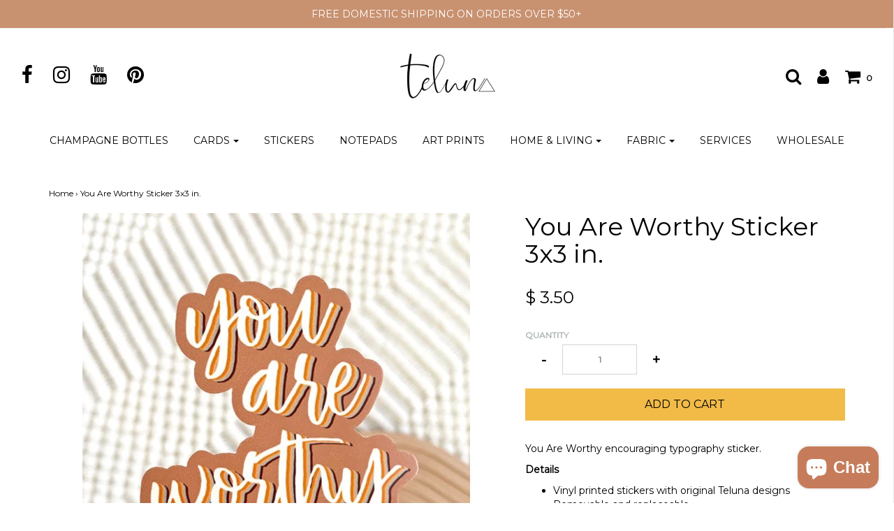

--- FILE ---
content_type: text/html; charset=utf-8
request_url: https://www.telunalife.com/products/you-are-worthy-sticker-3x3-in
body_size: 21210
content:
<!DOCTYPE html>
<!--[if lt IE 7 ]><html class="no-js ie ie6" lang="en"> <![endif]-->
<!--[if IE 7 ]><html class="no-js ie ie7" lang="en"> <![endif]-->
<!--[if IE 8 ]><html class="no-js ie ie8" lang="en"> <![endif]-->
<!--[if (gte IE 9)|!(IE)]><!-->
<html class="no-js" lang="en">
<!--<![endif]-->

<head>
<script src="//instant.page/5.1.0" type="module" integrity="sha384-by67kQnR+pyfy8yWP4kPO12fHKRLHZPfEsiSXR8u2IKcTdxD805MGUXBzVPnkLHw"></script>



<title></title>

  
  <meta name="p:domain_verify" content="a38bb78c6499f9a2036ef588b7e86931"/>
                

<title></title> 
                
 <!-- secomapp-json-ld --> 
 <!-- secomapp-json-ld -->

<!-- smart-seo-json-ld-store -->
<script type="application/ld+json">
{
   "@context": "http://schema.org",
   "@type": "WebSite",
   "url": "https://www.telunalife.com/",
   "potentialAction": {
     "@type": "SearchAction",
     "target": "https://www.telunalife.com/search?q={search_term_string}",
     "query-input": "required name=search_term_string"
   }
}
</script>
<script type="application/ld+json">
{
	"@context": "http://schema.org",
	"@type": "Organization",
	"url": "http://www.telunalife.com"}
</script>
<!-- End - smart-seo-json-ld-store -->



<!-- secomapp-json-ld-Breadcrumb -->
<script type="application/ld+json">
    {
        "@context": "http://schema.org",
        "@type": "BreadcrumbList",
        "itemListElement": [{
            "@type": "ListItem",
            "position": 1,
            "item": {
                "@type": "Website",
                "@id": "https://www.telunalife.com",
                "name": "Home"
            }
        }]

 }
</script><!-- secomapp-json-ld-product -->
<script type="application/ld+json">
    {
        "@context": "http://schema.org/",
        "@type": "Product",
        "url": "https://www.telunalife.com/products/you-are-worthy-sticker-3x3-in",
        "name": "You Are Worthy Sticker 3x3 in.",
        "image": "https://www.telunalife.com/cdn/shop/products/YouAreWorthySticker.web2.jpg?v=1647969395",
        "description": "You Are Worthy Sticker 3x3 in.",
        "brand": {
            "name": "Teluna"
        },
        "sku": "TSTI603",
        "weight": "0.0oz",
        "offers" : [
            {
                "@type" : "Offer" ,
                "priceCurrency" : "USD" ,
                "price" : "350" ,
                "priceValidUntil": "2026-04-24",
                "availability" : "http://schema.org/InStock" ,
                "itemCondition": "http://schema.org/NewCondition",
                "sku": "TSTI603",
                "url" : "https://www.telunalife.com/products/you-are-worthy-sticker-3x3-in?variant=42008569774327",
                "seller" : {
                    "@type" : "Organization",
                    "name" : "Teluna"
                }
            }
        ]
    }
</script> 

 
  <meta name="google-site-verification" content="Bt5hLnA0VPL6tK_ye8kjnrYwy55xHP_5_PP2ZOlT7G0" />

	<meta charset="utf-8">

	<!--[if lt IE 9]>
		<script src="//html5shim.googlecode.com/svn/trunk/html5.js"></script>
	<![endif]-->

	 

	<script type="text/javascript">
		document.documentElement.className = document.documentElement.className.replace('no-js', 'js');
	</script>

	

	
		<meta name="viewport" content="width=device-width, initial-scale=1, maximum-scale=1, user-scalable=0" />
	

	<meta property="og:site_name" content="Teluna">
<meta property="og:url" content="https://www.telunalife.com/products/you-are-worthy-sticker-3x3-in">
<meta property="og:title" content="You Are Worthy Sticker 3x3 in.">
<meta property="og:type" content="product">
<meta property="og:description" content="You Are Worthy encouraging typography sticker. Fun words for inspiration vinyl sticker. Great gift for friends a self love sticker. Original Teluna design dishwasher safe."><meta property="og:price:amount" content="3.50">
  <meta property="og:price:currency" content="USD"><meta property="og:image" content="http://www.telunalife.com/cdn/shop/products/YouAreWorthySticker.web2_1024x1024.jpg?v=1647969395"><meta property="og:image" content="http://www.telunalife.com/cdn/shop/products/YouAreWorthySticker.webTeluna_1024x1024.jpg?v=1636491428">
<meta property="og:image:secure_url" content="https://www.telunalife.com/cdn/shop/products/YouAreWorthySticker.web2_1024x1024.jpg?v=1647969395"><meta property="og:image:secure_url" content="https://www.telunalife.com/cdn/shop/products/YouAreWorthySticker.webTeluna_1024x1024.jpg?v=1636491428">

<meta name="twitter:site" content="@">
<meta name="twitter:card" content="summary_large_image">
<meta name="twitter:title" content="You Are Worthy Sticker 3x3 in.">
<meta name="twitter:description" content="You Are Worthy encouraging typography sticker. Fun words for inspiration vinyl sticker. Great gift for friends a self love sticker. Original Teluna design dishwasher safe.">

	<link rel="canonical" href="https://www.telunalife.com/products/you-are-worthy-sticker-3x3-in" />

	<!-- CSS -->
	<link href="//www.telunalife.com/cdn/shop/t/5/assets/plugins.css?v=9830351179274725181720120309" rel="stylesheet" type="text/css" media="all" /> <link href="//www.telunalife.com/cdn/shop/t/5/assets/style.scss.css?v=69589459321942225851717078311" rel="stylesheet" type="text/css" media="all" />

	
		<link href="//fonts.googleapis.com/css?family=Montserrat" rel="stylesheet" type="text/css" media="all" />

	


		<link href="//fonts.googleapis.com/css?family=Montserrat" rel="stylesheet" type="text/css" media="all" />

	


	
		<link rel="shortcut icon" href="//www.telunalife.com/cdn/shop/files/IGLogo-01_32x32.png?v=1613596127" type="image/png">
	

	<link rel="sitemap" type="application/xml" title="Sitemap" href="/sitemap.xml" />

	<script>window.performance && window.performance.mark && window.performance.mark('shopify.content_for_header.start');</script><meta name="google-site-verification" content="Bt5hLnA0VPL6tK_ye8kjnrYwy55xHP_5_PP2ZOlT7G0">
<meta id="shopify-digital-wallet" name="shopify-digital-wallet" content="/9788152/digital_wallets/dialog">
<meta name="shopify-checkout-api-token" content="45a11a539b48b2f3662e4bfce64c4952">
<meta id="in-context-paypal-metadata" data-shop-id="9788152" data-venmo-supported="false" data-environment="production" data-locale="en_US" data-paypal-v4="true" data-currency="USD">
<link rel="alternate" type="application/json+oembed" href="https://www.telunalife.com/products/you-are-worthy-sticker-3x3-in.oembed">
<script async="async" src="/checkouts/internal/preloads.js?locale=en-US"></script>
<link rel="preconnect" href="https://shop.app" crossorigin="anonymous">
<script async="async" src="https://shop.app/checkouts/internal/preloads.js?locale=en-US&shop_id=9788152" crossorigin="anonymous"></script>
<script id="apple-pay-shop-capabilities" type="application/json">{"shopId":9788152,"countryCode":"US","currencyCode":"USD","merchantCapabilities":["supports3DS"],"merchantId":"gid:\/\/shopify\/Shop\/9788152","merchantName":"Teluna","requiredBillingContactFields":["postalAddress","email"],"requiredShippingContactFields":["postalAddress","email"],"shippingType":"shipping","supportedNetworks":["visa","masterCard","amex","discover","elo","jcb"],"total":{"type":"pending","label":"Teluna","amount":"1.00"},"shopifyPaymentsEnabled":true,"supportsSubscriptions":true}</script>
<script id="shopify-features" type="application/json">{"accessToken":"45a11a539b48b2f3662e4bfce64c4952","betas":["rich-media-storefront-analytics"],"domain":"www.telunalife.com","predictiveSearch":true,"shopId":9788152,"locale":"en"}</script>
<script>var Shopify = Shopify || {};
Shopify.shop = "teluna.myshopify.com";
Shopify.locale = "en";
Shopify.currency = {"active":"USD","rate":"1.0"};
Shopify.country = "US";
Shopify.theme = {"name":"Envy","id":9049243688,"schema_name":"Envy","schema_version":"17","theme_store_id":411,"role":"main"};
Shopify.theme.handle = "null";
Shopify.theme.style = {"id":null,"handle":null};
Shopify.cdnHost = "www.telunalife.com/cdn";
Shopify.routes = Shopify.routes || {};
Shopify.routes.root = "/";</script>
<script type="module">!function(o){(o.Shopify=o.Shopify||{}).modules=!0}(window);</script>
<script>!function(o){function n(){var o=[];function n(){o.push(Array.prototype.slice.apply(arguments))}return n.q=o,n}var t=o.Shopify=o.Shopify||{};t.loadFeatures=n(),t.autoloadFeatures=n()}(window);</script>
<script>
  window.ShopifyPay = window.ShopifyPay || {};
  window.ShopifyPay.apiHost = "shop.app\/pay";
  window.ShopifyPay.redirectState = null;
</script>
<script id="shop-js-analytics" type="application/json">{"pageType":"product"}</script>
<script defer="defer" async type="module" src="//www.telunalife.com/cdn/shopifycloud/shop-js/modules/v2/client.init-shop-cart-sync_BT-GjEfc.en.esm.js"></script>
<script defer="defer" async type="module" src="//www.telunalife.com/cdn/shopifycloud/shop-js/modules/v2/chunk.common_D58fp_Oc.esm.js"></script>
<script defer="defer" async type="module" src="//www.telunalife.com/cdn/shopifycloud/shop-js/modules/v2/chunk.modal_xMitdFEc.esm.js"></script>
<script type="module">
  await import("//www.telunalife.com/cdn/shopifycloud/shop-js/modules/v2/client.init-shop-cart-sync_BT-GjEfc.en.esm.js");
await import("//www.telunalife.com/cdn/shopifycloud/shop-js/modules/v2/chunk.common_D58fp_Oc.esm.js");
await import("//www.telunalife.com/cdn/shopifycloud/shop-js/modules/v2/chunk.modal_xMitdFEc.esm.js");

  window.Shopify.SignInWithShop?.initShopCartSync?.({"fedCMEnabled":true,"windoidEnabled":true});

</script>
<script>
  window.Shopify = window.Shopify || {};
  if (!window.Shopify.featureAssets) window.Shopify.featureAssets = {};
  window.Shopify.featureAssets['shop-js'] = {"shop-cart-sync":["modules/v2/client.shop-cart-sync_DZOKe7Ll.en.esm.js","modules/v2/chunk.common_D58fp_Oc.esm.js","modules/v2/chunk.modal_xMitdFEc.esm.js"],"init-fed-cm":["modules/v2/client.init-fed-cm_B6oLuCjv.en.esm.js","modules/v2/chunk.common_D58fp_Oc.esm.js","modules/v2/chunk.modal_xMitdFEc.esm.js"],"shop-cash-offers":["modules/v2/client.shop-cash-offers_D2sdYoxE.en.esm.js","modules/v2/chunk.common_D58fp_Oc.esm.js","modules/v2/chunk.modal_xMitdFEc.esm.js"],"shop-login-button":["modules/v2/client.shop-login-button_QeVjl5Y3.en.esm.js","modules/v2/chunk.common_D58fp_Oc.esm.js","modules/v2/chunk.modal_xMitdFEc.esm.js"],"pay-button":["modules/v2/client.pay-button_DXTOsIq6.en.esm.js","modules/v2/chunk.common_D58fp_Oc.esm.js","modules/v2/chunk.modal_xMitdFEc.esm.js"],"shop-button":["modules/v2/client.shop-button_DQZHx9pm.en.esm.js","modules/v2/chunk.common_D58fp_Oc.esm.js","modules/v2/chunk.modal_xMitdFEc.esm.js"],"avatar":["modules/v2/client.avatar_BTnouDA3.en.esm.js"],"init-windoid":["modules/v2/client.init-windoid_CR1B-cfM.en.esm.js","modules/v2/chunk.common_D58fp_Oc.esm.js","modules/v2/chunk.modal_xMitdFEc.esm.js"],"init-shop-for-new-customer-accounts":["modules/v2/client.init-shop-for-new-customer-accounts_C_vY_xzh.en.esm.js","modules/v2/client.shop-login-button_QeVjl5Y3.en.esm.js","modules/v2/chunk.common_D58fp_Oc.esm.js","modules/v2/chunk.modal_xMitdFEc.esm.js"],"init-shop-email-lookup-coordinator":["modules/v2/client.init-shop-email-lookup-coordinator_BI7n9ZSv.en.esm.js","modules/v2/chunk.common_D58fp_Oc.esm.js","modules/v2/chunk.modal_xMitdFEc.esm.js"],"init-shop-cart-sync":["modules/v2/client.init-shop-cart-sync_BT-GjEfc.en.esm.js","modules/v2/chunk.common_D58fp_Oc.esm.js","modules/v2/chunk.modal_xMitdFEc.esm.js"],"shop-toast-manager":["modules/v2/client.shop-toast-manager_DiYdP3xc.en.esm.js","modules/v2/chunk.common_D58fp_Oc.esm.js","modules/v2/chunk.modal_xMitdFEc.esm.js"],"init-customer-accounts":["modules/v2/client.init-customer-accounts_D9ZNqS-Q.en.esm.js","modules/v2/client.shop-login-button_QeVjl5Y3.en.esm.js","modules/v2/chunk.common_D58fp_Oc.esm.js","modules/v2/chunk.modal_xMitdFEc.esm.js"],"init-customer-accounts-sign-up":["modules/v2/client.init-customer-accounts-sign-up_iGw4briv.en.esm.js","modules/v2/client.shop-login-button_QeVjl5Y3.en.esm.js","modules/v2/chunk.common_D58fp_Oc.esm.js","modules/v2/chunk.modal_xMitdFEc.esm.js"],"shop-follow-button":["modules/v2/client.shop-follow-button_CqMgW2wH.en.esm.js","modules/v2/chunk.common_D58fp_Oc.esm.js","modules/v2/chunk.modal_xMitdFEc.esm.js"],"checkout-modal":["modules/v2/client.checkout-modal_xHeaAweL.en.esm.js","modules/v2/chunk.common_D58fp_Oc.esm.js","modules/v2/chunk.modal_xMitdFEc.esm.js"],"shop-login":["modules/v2/client.shop-login_D91U-Q7h.en.esm.js","modules/v2/chunk.common_D58fp_Oc.esm.js","modules/v2/chunk.modal_xMitdFEc.esm.js"],"lead-capture":["modules/v2/client.lead-capture_BJmE1dJe.en.esm.js","modules/v2/chunk.common_D58fp_Oc.esm.js","modules/v2/chunk.modal_xMitdFEc.esm.js"],"payment-terms":["modules/v2/client.payment-terms_Ci9AEqFq.en.esm.js","modules/v2/chunk.common_D58fp_Oc.esm.js","modules/v2/chunk.modal_xMitdFEc.esm.js"]};
</script>
<script>(function() {
  var isLoaded = false;
  function asyncLoad() {
    if (isLoaded) return;
    isLoaded = true;
    var urls = ["https:\/\/chimpstatic.com\/mcjs-connected\/js\/users\/e3f25018f8fe45b13ff98031a\/6da5bfb2217ed3a5664b08799.js?shop=teluna.myshopify.com","https:\/\/cdn1.stamped.io\/files\/widget.min.js?shop=teluna.myshopify.com"];
    for (var i = 0; i < urls.length; i++) {
      var s = document.createElement('script');
      s.type = 'text/javascript';
      s.async = true;
      s.src = urls[i];
      var x = document.getElementsByTagName('script')[0];
      x.parentNode.insertBefore(s, x);
    }
  };
  if(window.attachEvent) {
    window.attachEvent('onload', asyncLoad);
  } else {
    window.addEventListener('load', asyncLoad, false);
  }
})();</script>
<script id="__st">var __st={"a":9788152,"offset":-18000,"reqid":"66b4cdc8-d42b-4c01-a892-891e35c47cf1-1769279418","pageurl":"www.telunalife.com\/products\/you-are-worthy-sticker-3x3-in","u":"96f4b3a41a0e","p":"product","rtyp":"product","rid":7434772545783};</script>
<script>window.ShopifyPaypalV4VisibilityTracking = true;</script>
<script id="captcha-bootstrap">!function(){'use strict';const t='contact',e='account',n='new_comment',o=[[t,t],['blogs',n],['comments',n],[t,'customer']],c=[[e,'customer_login'],[e,'guest_login'],[e,'recover_customer_password'],[e,'create_customer']],r=t=>t.map((([t,e])=>`form[action*='/${t}']:not([data-nocaptcha='true']) input[name='form_type'][value='${e}']`)).join(','),a=t=>()=>t?[...document.querySelectorAll(t)].map((t=>t.form)):[];function s(){const t=[...o],e=r(t);return a(e)}const i='password',u='form_key',d=['recaptcha-v3-token','g-recaptcha-response','h-captcha-response',i],f=()=>{try{return window.sessionStorage}catch{return}},m='__shopify_v',_=t=>t.elements[u];function p(t,e,n=!1){try{const o=window.sessionStorage,c=JSON.parse(o.getItem(e)),{data:r}=function(t){const{data:e,action:n}=t;return t[m]||n?{data:e,action:n}:{data:t,action:n}}(c);for(const[e,n]of Object.entries(r))t.elements[e]&&(t.elements[e].value=n);n&&o.removeItem(e)}catch(o){console.error('form repopulation failed',{error:o})}}const l='form_type',E='cptcha';function T(t){t.dataset[E]=!0}const w=window,h=w.document,L='Shopify',v='ce_forms',y='captcha';let A=!1;((t,e)=>{const n=(g='f06e6c50-85a8-45c8-87d0-21a2b65856fe',I='https://cdn.shopify.com/shopifycloud/storefront-forms-hcaptcha/ce_storefront_forms_captcha_hcaptcha.v1.5.2.iife.js',D={infoText:'Protected by hCaptcha',privacyText:'Privacy',termsText:'Terms'},(t,e,n)=>{const o=w[L][v],c=o.bindForm;if(c)return c(t,g,e,D).then(n);var r;o.q.push([[t,g,e,D],n]),r=I,A||(h.body.append(Object.assign(h.createElement('script'),{id:'captcha-provider',async:!0,src:r})),A=!0)});var g,I,D;w[L]=w[L]||{},w[L][v]=w[L][v]||{},w[L][v].q=[],w[L][y]=w[L][y]||{},w[L][y].protect=function(t,e){n(t,void 0,e),T(t)},Object.freeze(w[L][y]),function(t,e,n,w,h,L){const[v,y,A,g]=function(t,e,n){const i=e?o:[],u=t?c:[],d=[...i,...u],f=r(d),m=r(i),_=r(d.filter((([t,e])=>n.includes(e))));return[a(f),a(m),a(_),s()]}(w,h,L),I=t=>{const e=t.target;return e instanceof HTMLFormElement?e:e&&e.form},D=t=>v().includes(t);t.addEventListener('submit',(t=>{const e=I(t);if(!e)return;const n=D(e)&&!e.dataset.hcaptchaBound&&!e.dataset.recaptchaBound,o=_(e),c=g().includes(e)&&(!o||!o.value);(n||c)&&t.preventDefault(),c&&!n&&(function(t){try{if(!f())return;!function(t){const e=f();if(!e)return;const n=_(t);if(!n)return;const o=n.value;o&&e.removeItem(o)}(t);const e=Array.from(Array(32),(()=>Math.random().toString(36)[2])).join('');!function(t,e){_(t)||t.append(Object.assign(document.createElement('input'),{type:'hidden',name:u})),t.elements[u].value=e}(t,e),function(t,e){const n=f();if(!n)return;const o=[...t.querySelectorAll(`input[type='${i}']`)].map((({name:t})=>t)),c=[...d,...o],r={};for(const[a,s]of new FormData(t).entries())c.includes(a)||(r[a]=s);n.setItem(e,JSON.stringify({[m]:1,action:t.action,data:r}))}(t,e)}catch(e){console.error('failed to persist form',e)}}(e),e.submit())}));const S=(t,e)=>{t&&!t.dataset[E]&&(n(t,e.some((e=>e===t))),T(t))};for(const o of['focusin','change'])t.addEventListener(o,(t=>{const e=I(t);D(e)&&S(e,y())}));const B=e.get('form_key'),M=e.get(l),P=B&&M;t.addEventListener('DOMContentLoaded',(()=>{const t=y();if(P)for(const e of t)e.elements[l].value===M&&p(e,B);[...new Set([...A(),...v().filter((t=>'true'===t.dataset.shopifyCaptcha))])].forEach((e=>S(e,t)))}))}(h,new URLSearchParams(w.location.search),n,t,e,['guest_login'])})(!0,!0)}();</script>
<script integrity="sha256-4kQ18oKyAcykRKYeNunJcIwy7WH5gtpwJnB7kiuLZ1E=" data-source-attribution="shopify.loadfeatures" defer="defer" src="//www.telunalife.com/cdn/shopifycloud/storefront/assets/storefront/load_feature-a0a9edcb.js" crossorigin="anonymous"></script>
<script crossorigin="anonymous" defer="defer" src="//www.telunalife.com/cdn/shopifycloud/storefront/assets/shopify_pay/storefront-65b4c6d7.js?v=20250812"></script>
<script data-source-attribution="shopify.dynamic_checkout.dynamic.init">var Shopify=Shopify||{};Shopify.PaymentButton=Shopify.PaymentButton||{isStorefrontPortableWallets:!0,init:function(){window.Shopify.PaymentButton.init=function(){};var t=document.createElement("script");t.src="https://www.telunalife.com/cdn/shopifycloud/portable-wallets/latest/portable-wallets.en.js",t.type="module",document.head.appendChild(t)}};
</script>
<script data-source-attribution="shopify.dynamic_checkout.buyer_consent">
  function portableWalletsHideBuyerConsent(e){var t=document.getElementById("shopify-buyer-consent"),n=document.getElementById("shopify-subscription-policy-button");t&&n&&(t.classList.add("hidden"),t.setAttribute("aria-hidden","true"),n.removeEventListener("click",e))}function portableWalletsShowBuyerConsent(e){var t=document.getElementById("shopify-buyer-consent"),n=document.getElementById("shopify-subscription-policy-button");t&&n&&(t.classList.remove("hidden"),t.removeAttribute("aria-hidden"),n.addEventListener("click",e))}window.Shopify?.PaymentButton&&(window.Shopify.PaymentButton.hideBuyerConsent=portableWalletsHideBuyerConsent,window.Shopify.PaymentButton.showBuyerConsent=portableWalletsShowBuyerConsent);
</script>
<script data-source-attribution="shopify.dynamic_checkout.cart.bootstrap">document.addEventListener("DOMContentLoaded",(function(){function t(){return document.querySelector("shopify-accelerated-checkout-cart, shopify-accelerated-checkout")}if(t())Shopify.PaymentButton.init();else{new MutationObserver((function(e,n){t()&&(Shopify.PaymentButton.init(),n.disconnect())})).observe(document.body,{childList:!0,subtree:!0})}}));
</script>
<link id="shopify-accelerated-checkout-styles" rel="stylesheet" media="screen" href="https://www.telunalife.com/cdn/shopifycloud/portable-wallets/latest/accelerated-checkout-backwards-compat.css" crossorigin="anonymous">
<style id="shopify-accelerated-checkout-cart">
        #shopify-buyer-consent {
  margin-top: 1em;
  display: inline-block;
  width: 100%;
}

#shopify-buyer-consent.hidden {
  display: none;
}

#shopify-subscription-policy-button {
  background: none;
  border: none;
  padding: 0;
  text-decoration: underline;
  font-size: inherit;
  cursor: pointer;
}

#shopify-subscription-policy-button::before {
  box-shadow: none;
}

      </style>

<script>window.performance && window.performance.mark && window.performance.mark('shopify.content_for_header.end');</script>

	<script type="text/javascript">
	window.lazySizesConfig = window.lazySizesConfig || {};
	window.lazySizesConfig.rias = window.lazySizesConfig.rias || {};

	// configure available widths to replace with the {width} placeholder
	window.lazySizesConfig.rias.widths = [150, 300, 600, 900, 1200, 1500, 1800, 2100];
	</script>

	

	<script src="//www.telunalife.com/cdn/shop/t/5/assets/jquery-1.11.0.min.js?v=74721525869110791951521501823" type="text/javascript"></script>
	<script src="//www.telunalife.com/cdn/shop/t/5/assets/plugins.js?v=148291467367772415251656363007" type="text/javascript"></script>
	<script src="//www.telunalife.com/cdn/shop/t/5/assets/custom.js?v=33676757411300844881635868057" type="text/javascript"></script>
	<script src="//www.telunalife.com/cdn/shop/t/5/assets/sections.js?v=162115843200567022061522881870" type="text/javascript"></script>


  <script src="https://cdn.shopify.com/extensions/e8878072-2f6b-4e89-8082-94b04320908d/inbox-1254/assets/inbox-chat-loader.js" type="text/javascript" defer="defer"></script>
<link href="https://monorail-edge.shopifysvc.com" rel="dns-prefetch">
<script>(function(){if ("sendBeacon" in navigator && "performance" in window) {try {var session_token_from_headers = performance.getEntriesByType('navigation')[0].serverTiming.find(x => x.name == '_s').description;} catch {var session_token_from_headers = undefined;}var session_cookie_matches = document.cookie.match(/_shopify_s=([^;]*)/);var session_token_from_cookie = session_cookie_matches && session_cookie_matches.length === 2 ? session_cookie_matches[1] : "";var session_token = session_token_from_headers || session_token_from_cookie || "";function handle_abandonment_event(e) {var entries = performance.getEntries().filter(function(entry) {return /monorail-edge.shopifysvc.com/.test(entry.name);});if (!window.abandonment_tracked && entries.length === 0) {window.abandonment_tracked = true;var currentMs = Date.now();var navigation_start = performance.timing.navigationStart;var payload = {shop_id: 9788152,url: window.location.href,navigation_start,duration: currentMs - navigation_start,session_token,page_type: "product"};window.navigator.sendBeacon("https://monorail-edge.shopifysvc.com/v1/produce", JSON.stringify({schema_id: "online_store_buyer_site_abandonment/1.1",payload: payload,metadata: {event_created_at_ms: currentMs,event_sent_at_ms: currentMs}}));}}window.addEventListener('pagehide', handle_abandonment_event);}}());</script>
<script id="web-pixels-manager-setup">(function e(e,d,r,n,o){if(void 0===o&&(o={}),!Boolean(null===(a=null===(i=window.Shopify)||void 0===i?void 0:i.analytics)||void 0===a?void 0:a.replayQueue)){var i,a;window.Shopify=window.Shopify||{};var t=window.Shopify;t.analytics=t.analytics||{};var s=t.analytics;s.replayQueue=[],s.publish=function(e,d,r){return s.replayQueue.push([e,d,r]),!0};try{self.performance.mark("wpm:start")}catch(e){}var l=function(){var e={modern:/Edge?\/(1{2}[4-9]|1[2-9]\d|[2-9]\d{2}|\d{4,})\.\d+(\.\d+|)|Firefox\/(1{2}[4-9]|1[2-9]\d|[2-9]\d{2}|\d{4,})\.\d+(\.\d+|)|Chrom(ium|e)\/(9{2}|\d{3,})\.\d+(\.\d+|)|(Maci|X1{2}).+ Version\/(15\.\d+|(1[6-9]|[2-9]\d|\d{3,})\.\d+)([,.]\d+|)( \(\w+\)|)( Mobile\/\w+|) Safari\/|Chrome.+OPR\/(9{2}|\d{3,})\.\d+\.\d+|(CPU[ +]OS|iPhone[ +]OS|CPU[ +]iPhone|CPU IPhone OS|CPU iPad OS)[ +]+(15[._]\d+|(1[6-9]|[2-9]\d|\d{3,})[._]\d+)([._]\d+|)|Android:?[ /-](13[3-9]|1[4-9]\d|[2-9]\d{2}|\d{4,})(\.\d+|)(\.\d+|)|Android.+Firefox\/(13[5-9]|1[4-9]\d|[2-9]\d{2}|\d{4,})\.\d+(\.\d+|)|Android.+Chrom(ium|e)\/(13[3-9]|1[4-9]\d|[2-9]\d{2}|\d{4,})\.\d+(\.\d+|)|SamsungBrowser\/([2-9]\d|\d{3,})\.\d+/,legacy:/Edge?\/(1[6-9]|[2-9]\d|\d{3,})\.\d+(\.\d+|)|Firefox\/(5[4-9]|[6-9]\d|\d{3,})\.\d+(\.\d+|)|Chrom(ium|e)\/(5[1-9]|[6-9]\d|\d{3,})\.\d+(\.\d+|)([\d.]+$|.*Safari\/(?![\d.]+ Edge\/[\d.]+$))|(Maci|X1{2}).+ Version\/(10\.\d+|(1[1-9]|[2-9]\d|\d{3,})\.\d+)([,.]\d+|)( \(\w+\)|)( Mobile\/\w+|) Safari\/|Chrome.+OPR\/(3[89]|[4-9]\d|\d{3,})\.\d+\.\d+|(CPU[ +]OS|iPhone[ +]OS|CPU[ +]iPhone|CPU IPhone OS|CPU iPad OS)[ +]+(10[._]\d+|(1[1-9]|[2-9]\d|\d{3,})[._]\d+)([._]\d+|)|Android:?[ /-](13[3-9]|1[4-9]\d|[2-9]\d{2}|\d{4,})(\.\d+|)(\.\d+|)|Mobile Safari.+OPR\/([89]\d|\d{3,})\.\d+\.\d+|Android.+Firefox\/(13[5-9]|1[4-9]\d|[2-9]\d{2}|\d{4,})\.\d+(\.\d+|)|Android.+Chrom(ium|e)\/(13[3-9]|1[4-9]\d|[2-9]\d{2}|\d{4,})\.\d+(\.\d+|)|Android.+(UC? ?Browser|UCWEB|U3)[ /]?(15\.([5-9]|\d{2,})|(1[6-9]|[2-9]\d|\d{3,})\.\d+)\.\d+|SamsungBrowser\/(5\.\d+|([6-9]|\d{2,})\.\d+)|Android.+MQ{2}Browser\/(14(\.(9|\d{2,})|)|(1[5-9]|[2-9]\d|\d{3,})(\.\d+|))(\.\d+|)|K[Aa][Ii]OS\/(3\.\d+|([4-9]|\d{2,})\.\d+)(\.\d+|)/},d=e.modern,r=e.legacy,n=navigator.userAgent;return n.match(d)?"modern":n.match(r)?"legacy":"unknown"}(),u="modern"===l?"modern":"legacy",c=(null!=n?n:{modern:"",legacy:""})[u],f=function(e){return[e.baseUrl,"/wpm","/b",e.hashVersion,"modern"===e.buildTarget?"m":"l",".js"].join("")}({baseUrl:d,hashVersion:r,buildTarget:u}),m=function(e){var d=e.version,r=e.bundleTarget,n=e.surface,o=e.pageUrl,i=e.monorailEndpoint;return{emit:function(e){var a=e.status,t=e.errorMsg,s=(new Date).getTime(),l=JSON.stringify({metadata:{event_sent_at_ms:s},events:[{schema_id:"web_pixels_manager_load/3.1",payload:{version:d,bundle_target:r,page_url:o,status:a,surface:n,error_msg:t},metadata:{event_created_at_ms:s}}]});if(!i)return console&&console.warn&&console.warn("[Web Pixels Manager] No Monorail endpoint provided, skipping logging."),!1;try{return self.navigator.sendBeacon.bind(self.navigator)(i,l)}catch(e){}var u=new XMLHttpRequest;try{return u.open("POST",i,!0),u.setRequestHeader("Content-Type","text/plain"),u.send(l),!0}catch(e){return console&&console.warn&&console.warn("[Web Pixels Manager] Got an unhandled error while logging to Monorail."),!1}}}}({version:r,bundleTarget:l,surface:e.surface,pageUrl:self.location.href,monorailEndpoint:e.monorailEndpoint});try{o.browserTarget=l,function(e){var d=e.src,r=e.async,n=void 0===r||r,o=e.onload,i=e.onerror,a=e.sri,t=e.scriptDataAttributes,s=void 0===t?{}:t,l=document.createElement("script"),u=document.querySelector("head"),c=document.querySelector("body");if(l.async=n,l.src=d,a&&(l.integrity=a,l.crossOrigin="anonymous"),s)for(var f in s)if(Object.prototype.hasOwnProperty.call(s,f))try{l.dataset[f]=s[f]}catch(e){}if(o&&l.addEventListener("load",o),i&&l.addEventListener("error",i),u)u.appendChild(l);else{if(!c)throw new Error("Did not find a head or body element to append the script");c.appendChild(l)}}({src:f,async:!0,onload:function(){if(!function(){var e,d;return Boolean(null===(d=null===(e=window.Shopify)||void 0===e?void 0:e.analytics)||void 0===d?void 0:d.initialized)}()){var d=window.webPixelsManager.init(e)||void 0;if(d){var r=window.Shopify.analytics;r.replayQueue.forEach((function(e){var r=e[0],n=e[1],o=e[2];d.publishCustomEvent(r,n,o)})),r.replayQueue=[],r.publish=d.publishCustomEvent,r.visitor=d.visitor,r.initialized=!0}}},onerror:function(){return m.emit({status:"failed",errorMsg:"".concat(f," has failed to load")})},sri:function(e){var d=/^sha384-[A-Za-z0-9+/=]+$/;return"string"==typeof e&&d.test(e)}(c)?c:"",scriptDataAttributes:o}),m.emit({status:"loading"})}catch(e){m.emit({status:"failed",errorMsg:(null==e?void 0:e.message)||"Unknown error"})}}})({shopId: 9788152,storefrontBaseUrl: "https://www.telunalife.com",extensionsBaseUrl: "https://extensions.shopifycdn.com/cdn/shopifycloud/web-pixels-manager",monorailEndpoint: "https://monorail-edge.shopifysvc.com/unstable/produce_batch",surface: "storefront-renderer",enabledBetaFlags: ["2dca8a86"],webPixelsConfigList: [{"id":"532316407","configuration":"{\"pixelCode\":\"CSHOK7JC77UAMB3V9PU0\"}","eventPayloadVersion":"v1","runtimeContext":"STRICT","scriptVersion":"22e92c2ad45662f435e4801458fb78cc","type":"APP","apiClientId":4383523,"privacyPurposes":["ANALYTICS","MARKETING","SALE_OF_DATA"],"dataSharingAdjustments":{"protectedCustomerApprovalScopes":["read_customer_address","read_customer_email","read_customer_name","read_customer_personal_data","read_customer_phone"]}},{"id":"426967287","configuration":"{\"config\":\"{\\\"pixel_id\\\":\\\"G-NLDVP9LGLR\\\",\\\"target_country\\\":\\\"US\\\",\\\"gtag_events\\\":[{\\\"type\\\":\\\"search\\\",\\\"action_label\\\":[\\\"G-NLDVP9LGLR\\\",\\\"AW-934793079\\\/JZzlCNTz_rEBEPee370D\\\"]},{\\\"type\\\":\\\"begin_checkout\\\",\\\"action_label\\\":[\\\"G-NLDVP9LGLR\\\",\\\"AW-934793079\\\/bvVhCNHz_rEBEPee370D\\\"]},{\\\"type\\\":\\\"view_item\\\",\\\"action_label\\\":[\\\"G-NLDVP9LGLR\\\",\\\"AW-934793079\\\/hDynCMvz_rEBEPee370D\\\",\\\"MC-LM516RNKS2\\\"]},{\\\"type\\\":\\\"purchase\\\",\\\"action_label\\\":[\\\"G-NLDVP9LGLR\\\",\\\"AW-934793079\\\/hoMQCMjz_rEBEPee370D\\\",\\\"MC-LM516RNKS2\\\"]},{\\\"type\\\":\\\"page_view\\\",\\\"action_label\\\":[\\\"G-NLDVP9LGLR\\\",\\\"AW-934793079\\\/SRHuCMXz_rEBEPee370D\\\",\\\"MC-LM516RNKS2\\\"]},{\\\"type\\\":\\\"add_payment_info\\\",\\\"action_label\\\":[\\\"G-NLDVP9LGLR\\\",\\\"AW-934793079\\\/6QukCNfz_rEBEPee370D\\\"]},{\\\"type\\\":\\\"add_to_cart\\\",\\\"action_label\\\":[\\\"G-NLDVP9LGLR\\\",\\\"AW-934793079\\\/xhtZCM7z_rEBEPee370D\\\"]}],\\\"enable_monitoring_mode\\\":false}\"}","eventPayloadVersion":"v1","runtimeContext":"OPEN","scriptVersion":"b2a88bafab3e21179ed38636efcd8a93","type":"APP","apiClientId":1780363,"privacyPurposes":[],"dataSharingAdjustments":{"protectedCustomerApprovalScopes":["read_customer_address","read_customer_email","read_customer_name","read_customer_personal_data","read_customer_phone"]}},{"id":"211878135","configuration":"{\"pixel_id\":\"3668138316634179\",\"pixel_type\":\"facebook_pixel\",\"metaapp_system_user_token\":\"-\"}","eventPayloadVersion":"v1","runtimeContext":"OPEN","scriptVersion":"ca16bc87fe92b6042fbaa3acc2fbdaa6","type":"APP","apiClientId":2329312,"privacyPurposes":["ANALYTICS","MARKETING","SALE_OF_DATA"],"dataSharingAdjustments":{"protectedCustomerApprovalScopes":["read_customer_address","read_customer_email","read_customer_name","read_customer_personal_data","read_customer_phone"]}},{"id":"63111415","configuration":"{\"tagID\":\"2613265255311\"}","eventPayloadVersion":"v1","runtimeContext":"STRICT","scriptVersion":"18031546ee651571ed29edbe71a3550b","type":"APP","apiClientId":3009811,"privacyPurposes":["ANALYTICS","MARKETING","SALE_OF_DATA"],"dataSharingAdjustments":{"protectedCustomerApprovalScopes":["read_customer_address","read_customer_email","read_customer_name","read_customer_personal_data","read_customer_phone"]}},{"id":"shopify-app-pixel","configuration":"{}","eventPayloadVersion":"v1","runtimeContext":"STRICT","scriptVersion":"0450","apiClientId":"shopify-pixel","type":"APP","privacyPurposes":["ANALYTICS","MARKETING"]},{"id":"shopify-custom-pixel","eventPayloadVersion":"v1","runtimeContext":"LAX","scriptVersion":"0450","apiClientId":"shopify-pixel","type":"CUSTOM","privacyPurposes":["ANALYTICS","MARKETING"]}],isMerchantRequest: false,initData: {"shop":{"name":"Teluna","paymentSettings":{"currencyCode":"USD"},"myshopifyDomain":"teluna.myshopify.com","countryCode":"US","storefrontUrl":"https:\/\/www.telunalife.com"},"customer":null,"cart":null,"checkout":null,"productVariants":[{"price":{"amount":3.5,"currencyCode":"USD"},"product":{"title":"You Are Worthy Sticker 3x3 in.","vendor":"Teluna","id":"7434772545783","untranslatedTitle":"You Are Worthy Sticker 3x3 in.","url":"\/products\/you-are-worthy-sticker-3x3-in","type":"Stickers"},"id":"42008569774327","image":{"src":"\/\/www.telunalife.com\/cdn\/shop\/products\/YouAreWorthySticker.web2.jpg?v=1647969395"},"sku":"TSTI603","title":"Default Title","untranslatedTitle":"Default Title"}],"purchasingCompany":null},},"https://www.telunalife.com/cdn","fcfee988w5aeb613cpc8e4bc33m6693e112",{"modern":"","legacy":""},{"shopId":"9788152","storefrontBaseUrl":"https:\/\/www.telunalife.com","extensionBaseUrl":"https:\/\/extensions.shopifycdn.com\/cdn\/shopifycloud\/web-pixels-manager","surface":"storefront-renderer","enabledBetaFlags":"[\"2dca8a86\"]","isMerchantRequest":"false","hashVersion":"fcfee988w5aeb613cpc8e4bc33m6693e112","publish":"custom","events":"[[\"page_viewed\",{}],[\"product_viewed\",{\"productVariant\":{\"price\":{\"amount\":3.5,\"currencyCode\":\"USD\"},\"product\":{\"title\":\"You Are Worthy Sticker 3x3 in.\",\"vendor\":\"Teluna\",\"id\":\"7434772545783\",\"untranslatedTitle\":\"You Are Worthy Sticker 3x3 in.\",\"url\":\"\/products\/you-are-worthy-sticker-3x3-in\",\"type\":\"Stickers\"},\"id\":\"42008569774327\",\"image\":{\"src\":\"\/\/www.telunalife.com\/cdn\/shop\/products\/YouAreWorthySticker.web2.jpg?v=1647969395\"},\"sku\":\"TSTI603\",\"title\":\"Default Title\",\"untranslatedTitle\":\"Default Title\"}}]]"});</script><script>
  window.ShopifyAnalytics = window.ShopifyAnalytics || {};
  window.ShopifyAnalytics.meta = window.ShopifyAnalytics.meta || {};
  window.ShopifyAnalytics.meta.currency = 'USD';
  var meta = {"product":{"id":7434772545783,"gid":"gid:\/\/shopify\/Product\/7434772545783","vendor":"Teluna","type":"Stickers","handle":"you-are-worthy-sticker-3x3-in","variants":[{"id":42008569774327,"price":350,"name":"You Are Worthy Sticker 3x3 in.","public_title":null,"sku":"TSTI603"}],"remote":false},"page":{"pageType":"product","resourceType":"product","resourceId":7434772545783,"requestId":"66b4cdc8-d42b-4c01-a892-891e35c47cf1-1769279418"}};
  for (var attr in meta) {
    window.ShopifyAnalytics.meta[attr] = meta[attr];
  }
</script>
<script class="analytics">
  (function () {
    var customDocumentWrite = function(content) {
      var jquery = null;

      if (window.jQuery) {
        jquery = window.jQuery;
      } else if (window.Checkout && window.Checkout.$) {
        jquery = window.Checkout.$;
      }

      if (jquery) {
        jquery('body').append(content);
      }
    };

    var hasLoggedConversion = function(token) {
      if (token) {
        return document.cookie.indexOf('loggedConversion=' + token) !== -1;
      }
      return false;
    }

    var setCookieIfConversion = function(token) {
      if (token) {
        var twoMonthsFromNow = new Date(Date.now());
        twoMonthsFromNow.setMonth(twoMonthsFromNow.getMonth() + 2);

        document.cookie = 'loggedConversion=' + token + '; expires=' + twoMonthsFromNow;
      }
    }

    var trekkie = window.ShopifyAnalytics.lib = window.trekkie = window.trekkie || [];
    if (trekkie.integrations) {
      return;
    }
    trekkie.methods = [
      'identify',
      'page',
      'ready',
      'track',
      'trackForm',
      'trackLink'
    ];
    trekkie.factory = function(method) {
      return function() {
        var args = Array.prototype.slice.call(arguments);
        args.unshift(method);
        trekkie.push(args);
        return trekkie;
      };
    };
    for (var i = 0; i < trekkie.methods.length; i++) {
      var key = trekkie.methods[i];
      trekkie[key] = trekkie.factory(key);
    }
    trekkie.load = function(config) {
      trekkie.config = config || {};
      trekkie.config.initialDocumentCookie = document.cookie;
      var first = document.getElementsByTagName('script')[0];
      var script = document.createElement('script');
      script.type = 'text/javascript';
      script.onerror = function(e) {
        var scriptFallback = document.createElement('script');
        scriptFallback.type = 'text/javascript';
        scriptFallback.onerror = function(error) {
                var Monorail = {
      produce: function produce(monorailDomain, schemaId, payload) {
        var currentMs = new Date().getTime();
        var event = {
          schema_id: schemaId,
          payload: payload,
          metadata: {
            event_created_at_ms: currentMs,
            event_sent_at_ms: currentMs
          }
        };
        return Monorail.sendRequest("https://" + monorailDomain + "/v1/produce", JSON.stringify(event));
      },
      sendRequest: function sendRequest(endpointUrl, payload) {
        // Try the sendBeacon API
        if (window && window.navigator && typeof window.navigator.sendBeacon === 'function' && typeof window.Blob === 'function' && !Monorail.isIos12()) {
          var blobData = new window.Blob([payload], {
            type: 'text/plain'
          });

          if (window.navigator.sendBeacon(endpointUrl, blobData)) {
            return true;
          } // sendBeacon was not successful

        } // XHR beacon

        var xhr = new XMLHttpRequest();

        try {
          xhr.open('POST', endpointUrl);
          xhr.setRequestHeader('Content-Type', 'text/plain');
          xhr.send(payload);
        } catch (e) {
          console.log(e);
        }

        return false;
      },
      isIos12: function isIos12() {
        return window.navigator.userAgent.lastIndexOf('iPhone; CPU iPhone OS 12_') !== -1 || window.navigator.userAgent.lastIndexOf('iPad; CPU OS 12_') !== -1;
      }
    };
    Monorail.produce('monorail-edge.shopifysvc.com',
      'trekkie_storefront_load_errors/1.1',
      {shop_id: 9788152,
      theme_id: 9049243688,
      app_name: "storefront",
      context_url: window.location.href,
      source_url: "//www.telunalife.com/cdn/s/trekkie.storefront.8d95595f799fbf7e1d32231b9a28fd43b70c67d3.min.js"});

        };
        scriptFallback.async = true;
        scriptFallback.src = '//www.telunalife.com/cdn/s/trekkie.storefront.8d95595f799fbf7e1d32231b9a28fd43b70c67d3.min.js';
        first.parentNode.insertBefore(scriptFallback, first);
      };
      script.async = true;
      script.src = '//www.telunalife.com/cdn/s/trekkie.storefront.8d95595f799fbf7e1d32231b9a28fd43b70c67d3.min.js';
      first.parentNode.insertBefore(script, first);
    };
    trekkie.load(
      {"Trekkie":{"appName":"storefront","development":false,"defaultAttributes":{"shopId":9788152,"isMerchantRequest":null,"themeId":9049243688,"themeCityHash":"10957454017437125522","contentLanguage":"en","currency":"USD","eventMetadataId":"c03d751e-59c0-4c66-b31f-e9164e93857e"},"isServerSideCookieWritingEnabled":true,"monorailRegion":"shop_domain","enabledBetaFlags":["65f19447"]},"Session Attribution":{},"S2S":{"facebookCapiEnabled":false,"source":"trekkie-storefront-renderer","apiClientId":580111}}
    );

    var loaded = false;
    trekkie.ready(function() {
      if (loaded) return;
      loaded = true;

      window.ShopifyAnalytics.lib = window.trekkie;

      var originalDocumentWrite = document.write;
      document.write = customDocumentWrite;
      try { window.ShopifyAnalytics.merchantGoogleAnalytics.call(this); } catch(error) {};
      document.write = originalDocumentWrite;

      window.ShopifyAnalytics.lib.page(null,{"pageType":"product","resourceType":"product","resourceId":7434772545783,"requestId":"66b4cdc8-d42b-4c01-a892-891e35c47cf1-1769279418","shopifyEmitted":true});

      var match = window.location.pathname.match(/checkouts\/(.+)\/(thank_you|post_purchase)/)
      var token = match? match[1]: undefined;
      if (!hasLoggedConversion(token)) {
        setCookieIfConversion(token);
        window.ShopifyAnalytics.lib.track("Viewed Product",{"currency":"USD","variantId":42008569774327,"productId":7434772545783,"productGid":"gid:\/\/shopify\/Product\/7434772545783","name":"You Are Worthy Sticker 3x3 in.","price":"3.50","sku":"TSTI603","brand":"Teluna","variant":null,"category":"Stickers","nonInteraction":true,"remote":false},undefined,undefined,{"shopifyEmitted":true});
      window.ShopifyAnalytics.lib.track("monorail:\/\/trekkie_storefront_viewed_product\/1.1",{"currency":"USD","variantId":42008569774327,"productId":7434772545783,"productGid":"gid:\/\/shopify\/Product\/7434772545783","name":"You Are Worthy Sticker 3x3 in.","price":"3.50","sku":"TSTI603","brand":"Teluna","variant":null,"category":"Stickers","nonInteraction":true,"remote":false,"referer":"https:\/\/www.telunalife.com\/products\/you-are-worthy-sticker-3x3-in"});
      }
    });


        var eventsListenerScript = document.createElement('script');
        eventsListenerScript.async = true;
        eventsListenerScript.src = "//www.telunalife.com/cdn/shopifycloud/storefront/assets/shop_events_listener-3da45d37.js";
        document.getElementsByTagName('head')[0].appendChild(eventsListenerScript);

})();</script>
  <script>
  if (!window.ga || (window.ga && typeof window.ga !== 'function')) {
    window.ga = function ga() {
      (window.ga.q = window.ga.q || []).push(arguments);
      if (window.Shopify && window.Shopify.analytics && typeof window.Shopify.analytics.publish === 'function') {
        window.Shopify.analytics.publish("ga_stub_called", {}, {sendTo: "google_osp_migration"});
      }
      console.error("Shopify's Google Analytics stub called with:", Array.from(arguments), "\nSee https://help.shopify.com/manual/promoting-marketing/pixels/pixel-migration#google for more information.");
    };
    if (window.Shopify && window.Shopify.analytics && typeof window.Shopify.analytics.publish === 'function') {
      window.Shopify.analytics.publish("ga_stub_initialized", {}, {sendTo: "google_osp_migration"});
    }
  }
</script>
<script
  defer
  src="https://www.telunalife.com/cdn/shopifycloud/perf-kit/shopify-perf-kit-3.0.4.min.js"
  data-application="storefront-renderer"
  data-shop-id="9788152"
  data-render-region="gcp-us-east1"
  data-page-type="product"
  data-theme-instance-id="9049243688"
  data-theme-name="Envy"
  data-theme-version="17"
  data-monorail-region="shop_domain"
  data-resource-timing-sampling-rate="10"
  data-shs="true"
  data-shs-beacon="true"
  data-shs-export-with-fetch="true"
  data-shs-logs-sample-rate="1"
  data-shs-beacon-endpoint="https://www.telunalife.com/api/collect"
></script>
</head>

<body id="you-are-worthy-sticker-3x3-in" class="template-product flexbox-wrapper">

    
	<div id="cartSlideoutWrapper" class="envy-shopping-right slideout-panel-hidden">

		<a href="#sidr" class="slide-menu sidr-close-icon cart-menu-close"><i class="fa fa-times" aria-hidden="true"></i></a>

		<div>
			<h4><span class="cart-item-count item-count">0</span></h4>
			<span class="cart-item-count-text">items in your cart</span>	
		</div>
		
		<div>
			<h4><span class="cart-item-price" id="cart-price"><span class="money">$ 0.00</span></span></h4>
			<span class="cart-item-price-text">total cart value</span>
		</div>
		
		<div class="slide-checkout-buttons">
			<a href="/cart" class="btn btn-success">Your Cart</a><br />
			<a href="#sidr" class="btn btn-default cart-menu-close">Continue Shopping</a><br />
		</div>
	
</div>
    

	<div id="main-body">

		<div id="slideout-overlay"></div>

		<div id="shopify-section-announcement-bar" class="shopify-section">

  

    <style>
      .notification-bar{
        background-color: #c89170;
        color: #ffffff;
      }

      .notification-bar a{
        color: #ffffff;
      }
    </style>

    <div class="notification-bar custom-font">
      
        <a href="/collections/all" class="notification-bar__message">
          <p>FREE DOMESTIC SHIPPING ON ORDERS OVER $50+</p>
        </a>
      
    </div>

  




</div>
		<div id="shopify-section-header" class="shopify-section"><style>
  .site-header__logo-image img {
	  max-width: 150px!important;
	  margin: 0 auto;
  }

  #main-navigation-wrapper{
    padding: 10px 0;
  }

  
      #site-title{
        padding: 0px;
      }

    

</style>







<div data-section-id="header" data-section-type="header-section">

<nav id="menu" class="mobile-menu--wrapper slideout-panel-hidden">

  

<script type="application/json" id="mobile-menu-data">
{
    
        
        "champagne-bottles": {
            "level": 0,
            "url": "/collections/champagne-bottles",
            "title": "CHAMPAGNE BOTTLES",
            "links": [
                
            ]
        }
        
    
        ,
        "cards": {
            "level": 0,
            "url": "/collections/greeting-cards",
            "title": "CARDS",
            "links": [
                
                    "cards--boxed-sets",
                
                    "cards--baby",
                
                    "cards--birthday",
                
                    "cards--congratulations",
                
                    "cards--friendship-encouragement",
                
                    "cards--holidays",
                
                    "cards--sympathy-miscellaneous",
                
                    "cards--thank-you",
                
                    "cards--love",
                
                    "cards--wedding-anniversaries"
                
            ]
        }
        
        , "cards--boxed-sets": {
            "level": 1,
            "url": "/collections/greeting-card-packs",
            "title": "BOXED SETS",
            "links": [
                
            ]
        }
        
        
        , "cards--baby": {
            "level": 1,
            "url": "/collections/baby-cards",
            "title": "BABY",
            "links": [
                
            ]
        }
        
        
        , "cards--birthday": {
            "level": 1,
            "url": "/collections/birthday-cards",
            "title": "BIRTHDAY",
            "links": [
                
            ]
        }
        
        
        , "cards--congratulations": {
            "level": 1,
            "url": "/collections/congrats",
            "title": "CONGRATULATIONS",
            "links": [
                
            ]
        }
        
        
        , "cards--friendship-encouragement": {
            "level": 1,
            "url": "/collections/friendship-encouragement-cards",
            "title": "FRIENDSHIP &amp; ENCOURAGEMENT",
            "links": [
                
            ]
        }
        
        
        , "cards--holidays": {
            "level": 1,
            "url": "/collections/holiday-greeting-cards",
            "title": "HOLIDAYS",
            "links": [
                
            ]
        }
        
        
        , "cards--sympathy-miscellaneous": {
            "level": 1,
            "url": "/collections/sympathy-miscellaneous-cards",
            "title": "SYMPATHY &amp; MISCELLANEOUS",
            "links": [
                
            ]
        }
        
        
        , "cards--thank-you": {
            "level": 1,
            "url": "/collections/thank-you-greeting-cards",
            "title": "THANK YOU",
            "links": [
                
            ]
        }
        
        
        , "cards--love": {
            "level": 1,
            "url": "/collections/valentines-day",
            "title": "LOVE",
            "links": [
                
            ]
        }
        
        
        , "cards--wedding-anniversaries": {
            "level": 1,
            "url": "/collections/wedding-anniversaries-greeting-cards",
            "title": "WEDDING &amp; ANNIVERSARIES",
            "links": [
                
            ]
        }
        
        
    
        ,
        "stickers": {
            "level": 0,
            "url": "/collections/stickers",
            "title": "STICKERS",
            "links": [
                
            ]
        }
        
    
        ,
        "notepads": {
            "level": 0,
            "url": "/collections/notepads",
            "title": "NOTEPADS",
            "links": [
                
            ]
        }
        
    
        ,
        "art-prints": {
            "level": 0,
            "url": "/collections/prints",
            "title": "ART PRINTS",
            "links": [
                
            ]
        }
        
    
        ,
        "home-living": {
            "level": 0,
            "url": "#",
            "title": "HOME &amp; LIVING",
            "links": [
                
                    "home-living--pillows",
                
                    "home-living--kitchen",
                
                    "home-living--clutches"
                
            ]
        }
        
        , "home-living--pillows": {
            "level": 1,
            "url": "/collections/pillows",
            "title": "PILLOWS",
            "links": [
                
            ]
        }
        
        
        , "home-living--kitchen": {
            "level": 1,
            "url": "/collections/kitchen",
            "title": "KITCHEN",
            "links": [
                
            ]
        }
        
        
        , "home-living--clutches": {
            "level": 1,
            "url": "/collections/clutches",
            "title": "CLUTCHES",
            "links": [
                
            ]
        }
        
        
    
        ,
        "fabric": {
            "level": 0,
            "url": "/pages/fabric",
            "title": "FABRIC",
            "links": [
                
                    "fabric--shop-fabric"
                
            ]
        }
        
        , "fabric--shop-fabric": {
            "level": 1,
            "url": "/collections/fabric",
            "title": "SHOP FABRIC",
            "links": [
                
            ]
        }
        
        
    
        ,
        "services": {
            "level": 0,
            "url": "/pages/custom-illustrations",
            "title": "SERVICES",
            "links": [
                
            ]
        }
        
    
        ,
        "wholesale": {
            "level": 0,
            "url": "/pages/wholesale",
            "title": "WHOLESALE",
            "links": [
                
            ]
        }
        
    
}
</script>

<ul class="mobile-menu mobile-menu-main" id="mobile-menu--main-menu">
  <a href="#sidr" class="slide-menu sidr-close-icon mobile-menu-close"><i class="fa fa-times" aria-hidden="true"></i></a>


  <li class="mobile-search">
    <form id="search" action="/search">
    <div id="search-wrapper">
      <input id="search_text" name="q" type="text" size="20" onblur="if(this.value=='')this.value=this.defaultValue;" onfocus="if(this.value==this.defaultValue)this.value='';" value="Search"/>
    </div>
    </form>
  </li>


  
    <li>
      <a href="/collections/champagne-bottles">CHAMPAGNE BOTTLES</a>
      
    </li>
  
    <li>
      <a href="/collections/greeting-cards">CARDS</a>
      
        <a href="#" class="mobile-menu-sub mobile-menu-right mobile-menu-link" data-link="cards">
          <i class="fa fa-chevron-right" aria-hidden="true"></i>
        </a>
      
    </li>
  
    <li>
      <a href="/collections/stickers">STICKERS</a>
      
    </li>
  
    <li>
      <a href="/collections/notepads">NOTEPADS</a>
      
    </li>
  
    <li>
      <a href="/collections/prints">ART PRINTS</a>
      
    </li>
  
    <li>
      <a href="#">HOME &amp; LIVING</a>
      
        <a href="#" class="mobile-menu-sub mobile-menu-right mobile-menu-link" data-link="home-living">
          <i class="fa fa-chevron-right" aria-hidden="true"></i>
        </a>
      
    </li>
  
    <li>
      <a href="/pages/fabric">FABRIC</a>
      
        <a href="#" class="mobile-menu-sub mobile-menu-right mobile-menu-link" data-link="fabric">
          <i class="fa fa-chevron-right" aria-hidden="true"></i>
        </a>
      
    </li>
  
    <li>
      <a href="/pages/custom-illustrations">SERVICES</a>
      
    </li>
  
    <li>
      <a href="/pages/wholesale">WHOLESALE</a>
      
    </li>
  

  
    
      <li class="mobile-customer-link"><a href="/account/login" id="customer_login_link">Log in</a></li>
      
        <li class="mobile-customer-link"><a href="/account/register" id="customer_register_link">Create Account</a></li>
      
    
  

  
</ul>

<ul class="mobile-menu mobile-menu-child mobile-menu-hidden" id="mobile-menu">
    <a href="#sidr" class="slide-menu sidr-close-icon mobile-menu-close"><i class="fa fa-times" aria-hidden="true"></i></a>
    <li aria-haspopup="true">
        <a href="#" class="mobile-menu-back mobile-menu-link">
            <i class="fa fa-chevron-left" aria-hidden="true"></i>
            <div class="mobile-menu-title"></div>
        </a>
    </li>
</ul>

<ul class="mobile-menu mobile-menu-grandchild mobile-menu-hidden" id="mobile-submenu">
    <a href="#sidr" class="slide-menu sidr-close-icon mobile-menu-close"><i class="fa fa-times" aria-hidden="true"></i></a>
    <li aria-haspopup="true">
        <a href="#" class="mobile-menu-back mobile-menu-link">
            <i class="fa fa-chevron-left" aria-hidden="true"></i>
            <div class="mobile-menu-title"></div>
        </a>
    </li>
</ul>


	
</nav>



<div class="container visible-xs mobile-social-icons">
  <div class="row">

    <div class="mobile-social-icons-list">
      

<ul id="sm-icons" class="clearfix">

	
		<li id="sm-facebook"><a href="https://www.facebook.com/telunalife"><i class="fa fa-facebook fa-2x"></i></a></li>
	

	

	
		<li id="sm-instagram"><a href="https://instagram.com/teluna"><i class="fa fa-instagram fa-2x"></i></a></li>
	

	
		<li id="sm-youtube"><a href="https://www.youtube.com/@telunastationery"><i class="fa fa-youtube fa-2x"></i></a></li>
	

	

	

	
		<li id="sm-pinterest"><a href="https://www.pinterest.com/TelunaLife"><i class="fa fa-pinterest fa-2x"></i></a></li>
	

	

	

	

	

	

</ul>



    </div>

  </div>
</div>


<div class="container visible-xs mobile-header-wrap">
	<div class="row mobile-header--wrapper">
		<div class="col-xs-2 mobile-header-wrap--icons">
			<a href="#menu" class="slide-menu slide-menu-mobile">
				<i id="iconAnim" class="fa fa-bars fa-2x"></i>
			</a>
		</div>

		<div class="col-xs-8 mobile-header-wrap--icons">
			<div class="site-header__logo h1" id="site-title" itemscope itemtype="http://schema.org/Organization">
				
	
		<a href="/" itemprop="url" class="site-header__logo-image">
			
			






<noscript>
    <img
        class=""
        src="//www.telunalife.com/cdn/shop/files/Teluna_Logo9.8.18_1000x1000.jpg?v=1613529022"
        data-sizes="auto"
        
        itemprop="logo"
    />
</noscript>

<img
    class="lazyload "
    src="//www.telunalife.com/cdn/shop/files/Teluna_Logo9.8.18_150x.jpg?v=1613529022"
    data-src="//www.telunalife.com/cdn/shop/files/Teluna_Logo9.8.18_{width}x.jpg?v=1613529022"
    data-sizes="auto"
    data-aspectratio="1.5903614457831325"
    
    itemprop="logo"
/>

		</a>
	

			</div>
		</div>

		<div class="col-xs-2 mobile-header-wrap--icons mobile-header-right">
			<a href="/cart" class="slide-menu slide-menu-cart">
				<i class="fa fa-shopping-cart fa-2x"></i>
			</a>
		</div>
	</div>
</div>

<header id="site-header" class="clearfix custom-font hidden-xs">
  
    


<div id="top-search-wrapper" class="col-sm-12 col-md-12 col-lg-12">
		<div class="top-search">
			<form id="search-page-form" action="/search">
				<div id="search-wrapper">
					<input type="hidden" name="type" value="article,product," />
					<input id="search_text" name="q" type="text" size="20" placeholder="Search..."/>
					<div class="search_bar--controls">
						<input id="search_submit" type="submit" border="0" value="&#xf002;" />
						<a href="#" class="search-show" title="Search">
							<i class="fa fa-times fa-2x"></i>
						</a>
					</div>
				</div>
			</form>
		</div>
</div>
  

  <div class="container-fluid">
    <div class="row row--table--desktop">

      

              <div class="logo-placement-within-wrapper">

                <div class="col-md-4 col-sm-12 logo-placement-within-wrapper--indiv">
                  <nav class="navbar" role="navigation" aria-label="Secondary">
                    
                      
                        <div class="header-social-links header-social-links--left">
                          

<ul id="sm-icons" class="clearfix">

	
		<li id="sm-facebook"><a href="https://www.facebook.com/telunalife"><i class="fa fa-facebook fa-2x"></i></a></li>
	

	

	
		<li id="sm-instagram"><a href="https://instagram.com/teluna"><i class="fa fa-instagram fa-2x"></i></a></li>
	

	
		<li id="sm-youtube"><a href="https://www.youtube.com/@telunastationery"><i class="fa fa-youtube fa-2x"></i></a></li>
	

	

	

	
		<li id="sm-pinterest"><a href="https://www.pinterest.com/TelunaLife"><i class="fa fa-pinterest fa-2x"></i></a></li>
	

	

	

	

	

	

</ul>



                        </div>
                      
                    
                  </nav>
                </div>

                <div class="col-md-4 col-sm-12 logo-placement-within-wrapper--indiv">
              		  <div class="site-header__logo h1" id="site-title" itemscope itemtype="http://schema.org/Organization">
              		      
	
		<a href="/" itemprop="url" class="site-header__logo-image">
			
			






<noscript>
    <img
        class=""
        src="//www.telunalife.com/cdn/shop/files/Teluna_Logo9.8.18_1000x1000.jpg?v=1613529022"
        data-sizes="auto"
        
        itemprop="logo"
    />
</noscript>

<img
    class="lazyload "
    src="//www.telunalife.com/cdn/shop/files/Teluna_Logo9.8.18_150x.jpg?v=1613529022"
    data-src="//www.telunalife.com/cdn/shop/files/Teluna_Logo9.8.18_{width}x.jpg?v=1613529022"
    data-sizes="auto"
    data-aspectratio="1.5903614457831325"
    
    itemprop="logo"
/>

		</a>
	

              		  </div>
              	</div>

                <div class="col-md-4 col-sm-12 logo-placement-within-wrapper--indiv">
                  <div id="cart-brief">
                    
                    <ul class="cart-link">
                      
                      
                          <li>
                              <a href="#" class="search-show " title="Search">
                                  <i class="fa fa-search fa-2x"></i>
                              </a>
                          </li>
                      
                      
                          
                              <li>
                                  <a href="/account/login" title="Log in">
                                      <i class="fa fa-user fa-2x"></i>
                                  </a>
                              </li>
                          
                      
                      <li>
                          <a href="/cart" class="custom-font slide-menu slide-menu-cart" title="Your Cart">
                              <i class="fa fa-shopping-cart fa-2x"></i>
                              <span class="cart-item-count-header">0</span>
                          </a>
                      </li>
                  </ul>
              	</div>
              </div>
            </div>

            

  		</div>

  	</div>
  </div>

	</header>

	<div class="container-fluid" id="page-layout">

    

    	

      
    		
        <div class="row hidden-xs">
          <div class="main-navigation-wrapper-main">
            <div id="main-navigation-wrapper" class="custom-font">
              <ul class="nav nav-pills">


  

    <li >
      <a href="/collections/champagne-bottles">CHAMPAGNE BOTTLES</a>
    </li>

  



  
    <li class="dropdown" aria-haspopup="true">
      <a class="dropdown-envy-toggle" data-delay="200" href="/collections/greeting-cards">
        <span class="nav-label">CARDS</span><span class="caret" aria-hidden="true"></span>
      </a>

      <ul class="dropdown-menu">
        
        
            <li>
              <a href="/collections/greeting-card-packs">BOXED SETS</a>
            </li>
          
        
        
            <li>
              <a href="/collections/baby-cards">BABY</a>
            </li>
          
        
        
            <li>
              <a href="/collections/birthday-cards">BIRTHDAY</a>
            </li>
          
        
        
            <li>
              <a href="/collections/congrats">CONGRATULATIONS</a>
            </li>
          
        
        
            <li>
              <a href="/collections/friendship-encouragement-cards">FRIENDSHIP &amp; ENCOURAGEMENT</a>
            </li>
          
        
        
            <li>
              <a href="/collections/holiday-greeting-cards">HOLIDAYS</a>
            </li>
          
        
        
            <li>
              <a href="/collections/sympathy-miscellaneous-cards">SYMPATHY &amp; MISCELLANEOUS</a>
            </li>
          
        
        
            <li>
              <a href="/collections/thank-you-greeting-cards">THANK YOU</a>
            </li>
          
        
        
            <li>
              <a href="/collections/valentines-day">LOVE</a>
            </li>
          
        
        
            <li>
              <a href="/collections/wedding-anniversaries-greeting-cards">WEDDING &amp; ANNIVERSARIES</a>
            </li>
          
        
      </ul>
    </li>

  



  

    <li >
      <a href="/collections/stickers">STICKERS</a>
    </li>

  



  

    <li >
      <a href="/collections/notepads">NOTEPADS</a>
    </li>

  



  

    <li >
      <a href="/collections/prints">ART PRINTS</a>
    </li>

  



  
    <li class="dropdown" aria-haspopup="true">
      <a class="dropdown-envy-toggle" data-delay="200" href="#">
        <span class="nav-label">HOME &amp; LIVING</span><span class="caret" aria-hidden="true"></span>
      </a>

      <ul class="dropdown-menu">
        
        
            <li>
              <a href="/collections/pillows">PILLOWS</a>
            </li>
          
        
        
            <li>
              <a href="/collections/kitchen">KITCHEN</a>
            </li>
          
        
        
            <li>
              <a href="/collections/clutches">CLUTCHES</a>
            </li>
          
        
      </ul>
    </li>

  



  
    <li class="dropdown" aria-haspopup="true">
      <a class="dropdown-envy-toggle" data-delay="200" href="/pages/fabric">
        <span class="nav-label">FABRIC</span><span class="caret" aria-hidden="true"></span>
      </a>

      <ul class="dropdown-menu">
        
        
            <li>
              <a href="/collections/fabric">SHOP FABRIC</a>
            </li>
          
        
      </ul>
    </li>

  



  

    <li >
      <a href="/pages/custom-illustrations">SERVICES</a>
    </li>

  



  

    <li >
      <a href="/pages/wholesale">WHOLESALE</a>
    </li>

  



            </div>
          </div>
        </div>
    		
    

  </div>


</div>
    <div id="shopify-section-text-adverts" class="shopify-section section--text-adverts-wrapper">






</div>

		<div id="main" role="main">

			
				<div class="container">
			

			<!-- /templates/product.liquid -->


<!-- WHOLESALE: Wholesale product is only visible to logged in users -->

 	<div id="shopify-section-product-template" class="shopify-section"><meta itemprop="name" content="You Are Worthy Sticker 3x3 in.">
<meta itemprop="url" content="https://www.telunalife.com/products/you-are-worthy-sticker-3x3-in?variant=42008569774327">
<meta itemprop="brand" content="Teluna">
<meta itemprop="image" content="//www.telunalife.com/cdn/shop/products/YouAreWorthySticker.web2_600x600.jpg?v=1647969395">
<meta itemprop="description" content="You Are Worthy encouraging typography sticker.
Details

Vinyl printed stickers with original Teluna designs

Removable and replaceable
Waterproof
Weatherproof
Dishwasher safe, can be placed on cars and water bottles
Removes with little to no residue, any residue can be easily removed with hand sanitizer or rubbing alcohol

Wholesale for retail shops available here.">





<div class="row">
	<div class="col-md-12">

		<nav class="breadcrumb" role="navigation" aria-label="breadcrumbs">
		  <a href="/" title="Back to the frontpage">Home</a>

		    
		    <span aria-hidden="true">&rsaquo;</span>
		    <span>You Are Worthy Sticker 3x3 in.</span>

		</nav>

	</div>
</div>

<div class="row" id="product-box" data-section-id="product-template">

  

	<div class="col-md-7 product-images">
      

	<div class="sale-badge product-price__sale-label-product-template hide">Sale</div>
        <input type="hidden" id="thumbnail_changes_variant" value="false" />

		<!-- The first image pulled from the product is a large image (480x480), subsequent images are "compact" which is 160x160 -->
		<div id="product_images">
			
				
					
					<div class="featured-image-div" >
						
						






<noscript>
    <img
        class="product-main-image"
        src="//www.telunalife.com/cdn/shop/products/YouAreWorthySticker.web2_1000x1000.jpg?v=1647969395"
        data-sizes="auto"
        
            alt="Waterproof Vinyl You Are Worthy Sticker"
        
        
							id="FeaturedImage-product-template"
							data-zoom-img="//www.telunalife.com/cdn/shop/products/YouAreWorthySticker.web2.jpg?v=1647969395"
							style="max-width: 555px"
						
    />
</noscript>

<img
    class="lazyload product-main-image"
    src="//www.telunalife.com/cdn/shop/products/YouAreWorthySticker.web2_150x.jpg?v=1647969395"
    data-src="//www.telunalife.com/cdn/shop/products/YouAreWorthySticker.web2_{width}x.jpg?v=1647969395"
    data-sizes="auto"
    data-aspectratio="1.0"
    
        alt="Waterproof Vinyl You Are Worthy Sticker"
    
    
							id="FeaturedImage-product-template"
							data-zoom-img="//www.telunalife.com/cdn/shop/products/YouAreWorthySticker.web2.jpg?v=1647969395"
							style="max-width: 555px"
						
/>

					</div>
				
			
				
			

      
  			
  			<div class="row">
  				<ul id="product-thumbnails" class="product-thumbnails-wrapper">
  				
  					<li class="col-md-3 col-sm-3 alpha clearcolumn">
  						<a href="//www.telunalife.com/cdn/shop/products/YouAreWorthySticker.web2_2000x2000.jpg?v=1647969395" title="Waterproof Vinyl You Are Worthy Sticker" class="image-swap"
  									>
  								
  								






<noscript>
    <img
        class=""
        src="//www.telunalife.com/cdn/shop/products/YouAreWorthySticker.web2_1000x1000.jpg?v=1647969395"
        data-sizes="auto"
        
            alt="Waterproof Vinyl You Are Worthy Sticker"
        
        
  									data-zoom-img="//www.telunalife.com/cdn/shop/products/YouAreWorthySticker.web2_2000x2000.jpg?v=1647969395"
                    style="max-width: 555px"
  								
    />
</noscript>

<img
    class="lazyload "
    src="//www.telunalife.com/cdn/shop/products/YouAreWorthySticker.web2_150x.jpg?v=1647969395"
    data-src="//www.telunalife.com/cdn/shop/products/YouAreWorthySticker.web2_{width}x.jpg?v=1647969395"
    data-sizes="auto"
    data-aspectratio="1.0"
    
        alt="Waterproof Vinyl You Are Worthy Sticker"
    
    
  									data-zoom-img="//www.telunalife.com/cdn/shop/products/YouAreWorthySticker.web2_2000x2000.jpg?v=1647969395"
                    style="max-width: 555px"
  								
/>

  						</a>
  					</li>
  				
  					<li class="col-md-3 col-sm-3">
  						<a href="//www.telunalife.com/cdn/shop/products/YouAreWorthySticker.webTeluna_2000x2000.jpg?v=1636491428" title="You Are Worthy encouraging typography sticker. Fun words of encouragement vinyl sticker. Great gift for friends a self love sticker. Original Teluna design dishwasher safe." class="image-swap"
  									>
  								
  								






<noscript>
    <img
        class=""
        src="//www.telunalife.com/cdn/shop/products/YouAreWorthySticker.webTeluna_1000x1000.jpg?v=1636491428"
        data-sizes="auto"
        
            alt="You Are Worthy encouraging typography sticker. Fun words of encouragement vinyl sticker. Great gift for friends a self love sticker. Original Teluna design dishwasher safe."
        
        
  									data-zoom-img="//www.telunalife.com/cdn/shop/products/YouAreWorthySticker.webTeluna_2000x2000.jpg?v=1636491428"
                    style="max-width: 600px"
  								
    />
</noscript>

<img
    class="lazyload "
    src="//www.telunalife.com/cdn/shop/products/YouAreWorthySticker.webTeluna_150x.jpg?v=1636491428"
    data-src="//www.telunalife.com/cdn/shop/products/YouAreWorthySticker.webTeluna_{width}x.jpg?v=1636491428"
    data-sizes="auto"
    data-aspectratio="0.7905138339920948"
    
        alt="You Are Worthy encouraging typography sticker. Fun words of encouragement vinyl sticker. Great gift for friends a self love sticker. Original Teluna design dishwasher safe."
    
    
  									data-zoom-img="//www.telunalife.com/cdn/shop/products/YouAreWorthySticker.webTeluna_2000x2000.jpg?v=1636491428"
                    style="max-width: 600px"
  								
/>

  						</a>
  					</li>
  				
  				</ul>
  			</div>
  			
      

		</div>

		<div id="mobile-product-images">
			<div class="flexslider-container col-md-12">
				<div class="flexslider mobile-product-slider">
					<ul id="product-thumbnails" class="slides">
						
							<li>
								
								






<noscript>
    <img
        class=""
        src="//www.telunalife.com/cdn/shop/products/YouAreWorthySticker.web2_1000x1000.jpg?v=1647969395"
        data-sizes="auto"
        
            alt="Waterproof Vinyl You Are Worthy Sticker"
        
        
									
								
    />
</noscript>

<img
    class="lazyload "
    src="//www.telunalife.com/cdn/shop/products/YouAreWorthySticker.web2_150x.jpg?v=1647969395"
    data-src="//www.telunalife.com/cdn/shop/products/YouAreWorthySticker.web2_{width}x.jpg?v=1647969395"
    data-sizes="auto"
    data-aspectratio="1.0"
    
        alt="Waterproof Vinyl You Are Worthy Sticker"
    
    
									
								
/>

							</li>
						
							<li>
								
								






<noscript>
    <img
        class=""
        src="//www.telunalife.com/cdn/shop/products/YouAreWorthySticker.webTeluna_1000x1000.jpg?v=1636491428"
        data-sizes="auto"
        
            alt="You Are Worthy encouraging typography sticker. Fun words of encouragement vinyl sticker. Great gift for friends a self love sticker. Original Teluna design dishwasher safe."
        
        
									
								
    />
</noscript>

<img
    class="lazyload "
    src="//www.telunalife.com/cdn/shop/products/YouAreWorthySticker.webTeluna_150x.jpg?v=1636491428"
    data-src="//www.telunalife.com/cdn/shop/products/YouAreWorthySticker.webTeluna_{width}x.jpg?v=1636491428"
    data-sizes="auto"
    data-aspectratio="0.7905138339920948"
    
        alt="You Are Worthy encouraging typography sticker. Fun words of encouragement vinyl sticker. Great gift for friends a self love sticker. Original Teluna design dishwasher safe."
    
    
									
								
/>

							</li>
						
					</ul>
				</div>
			</div>
		</div>

	</div>

  


    



	<div class="col-md-5">

			<section class="entry-content product-description-main-wrapper">
              
                               
              
              
              

			  

			

			<h1 class="custom-font product-description-header">You Are Worthy Sticker 3x3 in.</h1>
<span class="stamped-product-reviews-badge stamped-main-badge" data-id="7434772545783" data-product-title="You Are Worthy Sticker 3x3 in." data-product-type="Stickers" style="display: block;"></span>

                

				

        

  				<form method="post" action="/cart/add" id="add-to-cart-form" accept-charset="UTF-8" class="shopify-product-form" enctype="multipart/form-data"><input type="hidden" name="form_type" value="product" /><input type="hidden" name="utf8" value="✓" />

    				<h5 class="custom-font compare-at-price js">
    					
    				</h5>
    				<h3 class="custom-font js" id="price-field"><span class="money">$ 3.50</span></h3>

  					<div class="row">
  						

  						<select name="id" id="ProductSelect-product-template" data-section="product-template" class="form-control original-select product-form__variants no-js">
  							
  								
  									<option  selected="selected"  value="42008569774327">
  										Default Title - <span class="money">$ 3.50</span>
  									</option>
  								
  							
  						</select>

  			      
  			        <div class="selector-wrapper col-md-6 col-sm-12 col-xs-12">
  				        <label for="Quantity">Quantity</label>
                        <div class="quantity-controls">
                            <button type="button" class="qty-minus">-</button>
  				                <input type="text" id="Quantity" name="quantity" value="1" min="1" class="quantity-selector">
                            <button type="button" class="qty-plus">+</button>
                        </div>
  					    </div>
  					  

                        <div class="col-md-12 product-page--submit-action" data-stock-email-enabled="true">
  					    <button type="submit" name="add" id="purchase" class="btn btn-success custom-font">
  					        Add to Cart
  					    </button>

                

              </div>
              </div>


                <input type="hidden" name="product-id" value="7434772545783" /><input type="hidden" name="section-id" value="product-template" /></form>

                

                
                    <div class="variant-out-of-stock" style="display:none;">
                        
        <div class="sold-out-notification" id="sold-out">
            <form method="post" action="/contact#contact_form" id="contact_form" accept-charset="UTF-8" class="contact-form"><input type="hidden" name="form_type" value="contact" /><input type="hidden" name="utf8" value="✓" />
            
                <span id="notify-me">Click <a href="#"><strong>here</strong></a> to be notified by email when You Are Worthy Sticker 3x3 in. becomes available.</span>
            
            
            
            <div id="notify-me-wrapper" class="clearfix" style="display:none;">
                
                    <input style="width:60%;padding:4px;position:relative;top:2px;" required="required" type="email" name="contact[email]" placeholder="your@email.com" class="styled-input" value="" />
                
                <div>
                    <input type="hidden" name="contact[body]" value="Please notify me when You Are Worthy Sticker 3x3 in., variant: [X] becomes available." />
                </div>
                <div>
                    <input class="btn btn-custom custom-font" type="submit" value="Send" />
                </div>
            </div>
            
            </form>
        </div>

                    </div>
                

        

        

            <div class="product-description-wrapper">
              <p data-mce-fragment="1"><span data-mce-fragment="1">You Are Worthy encouraging typography sticker.</span></p>
<p data-mce-fragment="1"><strong data-mce-fragment="1">Details</strong></p>
<ul data-mce-fragment="1">
<li data-mce-fragment="1">Vinyl printed stickers with original Teluna designs<br data-mce-fragment="1">
</li>
<li data-mce-fragment="1"><span data-mce-fragment="1">Removable and replaceable</span></li>
<li data-mce-fragment="1"><span data-mce-fragment="1">Waterproof</span></li>
<li data-mce-fragment="1"><span data-mce-fragment="1">Weatherproof</span></li>
<li data-mce-fragment="1"><span data-mce-fragment="1">Dishwasher safe, can be placed on cars and water bottles</span></li>
<li data-mce-fragment="1"><span data-mce-fragment="1">Removes with little to no residue, any residue can be easily removed with hand sanitizer or rubbing alcohol</span></li>
</ul>
<p><span data-mce-fragment="1">Wholesale for retail shops available <a href="https://www.telunalife.com/pages/wholesale">here</a>.</span></p>
            </div>

        

        
          

          <div id="sharing" class="social-sharing" data-permalink="https://www.telunalife.com/products/you-are-worthy-sticker-3x3-in">

          	
          	<!-- https://developers.facebook.com/docs/plugins/share-button/ -->
          	<a target="_blank" href="//www.facebook.com/sharer.php?u=https://www.telunalife.com/products/you-are-worthy-sticker-3x3-in" class="share-facebook">
          	<span class="icon icon-facebook" aria-hidden="true"></span>
          	<span class="share-title">Share</span>
          	</a>
          	

          	
          	<!-- https://dev.twitter.com/docs/intents -->
          	<a target="_blank" href="//twitter.com/share?url=https://www.telunalife.com/products/you-are-worthy-sticker-3x3-in&amp;text=You Are Worthy Sticker 3x3 in." class="share-twitter">
          	<span class="icon icon-twitter" aria-hidden="true"></span>
          	<span class="share-title">Tweet</span>
          	</a>
          	

          	
          	<!--
          	https://developers.pinterest.com/pin_it/
          	Pinterest get data from the same Open Graph meta tags Facebook uses
          	-->
          	<a target="_blank" href="//pinterest.com/pin/create/button/?url=https://www.telunalife.com/products/you-are-worthy-sticker-3x3-in&amp;media=//www.telunalife.com/cdn/shop/products/YouAreWorthySticker.web2_2000x2000.jpg?v=1647969395&amp;description=You Are Worthy Sticker 3x3 in." class="share-pinterest">
          	<span class="icon icon-pinterest" aria-hidden="true"></span>
          	<span class="share-title">Pin it</span>
          	</a>
          	

          </div>

        

      </section>

  </div>

</div>





<!-- Solution brought to you by Caroline Schnapp -->
<!-- See this: https://docs.shopify.com/support/your-store/products/can-i-recommend-related-products#finding-a-relevant-collecitons -->

























  
    
      
      
      






  
  
  

  

  





  <div class="product-page-related-products">

      
        <div class="title-bar custom-font">
          <h2>Other Great Finds</h2>
          <div class="clear"></div>
        </div>
      
      <div class="row">
        
    
      

      
         
           
             










<div class="grid__item collection-image-anim wow fadeIn col-md-3 col-xs-6 indiv-product-wrapper alpha mobile-clear tablet-clear">

  <div class="indiv-product">

      <a href="/collections/stickers/products/where-theres-a-woman-sticker-3x3-in" title="Where There's A Woman Sticker 3x3 in.">
        






<noscript>
    <img
        class=""
        src="//www.telunalife.com/cdn/shop/products/WhereTheresAWomanSticker.Telunaweb_1000x1000.jpg?v=1647969297"
        data-sizes="auto"
        
        
    />
</noscript>

<img
    class="lazyload "
    src="//www.telunalife.com/cdn/shop/products/WhereTheresAWomanSticker.Telunaweb_150x.jpg?v=1647969297"
    data-src="//www.telunalife.com/cdn/shop/products/WhereTheresAWomanSticker.Telunaweb_{width}x.jpg?v=1647969297"
    data-sizes="auto"
    data-aspectratio="1.0"
    
    
/>

      </a>

    <div class="hp-title">



      <a href="/collections/stickers/products/where-theres-a-woman-sticker-3x3-in">

        <div class="indiv-product-title-text">Where There's A Woman Sticker 3x3 in.</div>

        <span class="money-styling custom-font">

          

        
          <span class="money">$ 3.50</span>
        

        </span>
      </a>
    </div>
  </div>

  

    
</div>







      
         
           
             










<div class="grid__item collection-image-anim wow fadeIn col-md-3 col-xs-6 indiv-product-wrapper">

  <div class="indiv-product">

      <a href="/collections/stickers/products/youre-the-tits-sticker-3x3-in" title="You're The Tits Sticker 3x3 in.">
        






<noscript>
    <img
        class=""
        src="//www.telunalife.com/cdn/shop/products/You_reTheTitsSticker.Telunaweb_1000x1000.jpg?v=1647969327"
        data-sizes="auto"
        
        
    />
</noscript>

<img
    class="lazyload "
    src="//www.telunalife.com/cdn/shop/products/You_reTheTitsSticker.Telunaweb_150x.jpg?v=1647969327"
    data-src="//www.telunalife.com/cdn/shop/products/You_reTheTitsSticker.Telunaweb_{width}x.jpg?v=1647969327"
    data-sizes="auto"
    data-aspectratio="1.0"
    
    
/>

      </a>

    <div class="hp-title">



      <a href="/collections/stickers/products/youre-the-tits-sticker-3x3-in">

        <div class="indiv-product-title-text">You're The Tits Sticker 3x3 in.</div>

        <span class="money-styling custom-font">

          

        
          <span class="money">$ 3.50</span>
        

        </span>
      </a>
    </div>
  </div>

  

    
</div>







      
         
           
             










<div class="grid__item collection-image-anim wow fadeIn col-md-3 col-xs-6 indiv-product-wrapper mobile-clear tablet-clear">

  <div class="indiv-product">

      <a href="/collections/stickers/products/you-are-doing-great-sticker" title="Hey You Are Doing Great Sticker 2.15x4 in.">
        






<noscript>
    <img
        class=""
        src="//www.telunalife.com/cdn/shop/products/HeyYouAreDoingGreatSticker.Telunaweb_1000x1000.jpg?v=1647968835"
        data-sizes="auto"
        
        
    />
</noscript>

<img
    class="lazyload "
    src="//www.telunalife.com/cdn/shop/products/HeyYouAreDoingGreatSticker.Telunaweb_150x.jpg?v=1647968835"
    data-src="//www.telunalife.com/cdn/shop/products/HeyYouAreDoingGreatSticker.Telunaweb_{width}x.jpg?v=1647968835"
    data-sizes="auto"
    data-aspectratio="1.0"
    
    
/>

      </a>

    <div class="hp-title">



      <a href="/collections/stickers/products/you-are-doing-great-sticker">

        <div class="indiv-product-title-text">Hey You Are Doing Great Sticker 2.15x4 in.</div>

        <span class="money-styling custom-font">

          

        
          <span class="money">$ 3.50</span>
        

        </span>
      </a>
    </div>
  </div>

  

    
</div>







      
         
           
             










<div class="grid__item collection-image-anim wow fadeIn col-md-3 col-xs-6 indiv-product-wrapper omega">

  <div class="indiv-product">

      <a href="/collections/stickers/products/introvert-sticker-3x1-in" title="#Introvert Sticker 3.24x1 in.">
        






<noscript>
    <img
        class=""
        src="//www.telunalife.com/cdn/shop/products/introvertSticker.Telunaweb_1000x1000.jpg?v=1647968613"
        data-sizes="auto"
        
        
    />
</noscript>

<img
    class="lazyload "
    src="//www.telunalife.com/cdn/shop/products/introvertSticker.Telunaweb_150x.jpg?v=1647968613"
    data-src="//www.telunalife.com/cdn/shop/products/introvertSticker.Telunaweb_{width}x.jpg?v=1647968613"
    data-sizes="auto"
    data-aspectratio="1.0"
    
    
/>

      </a>

    <div class="hp-title">



      <a href="/collections/stickers/products/introvert-sticker-3x1-in">

        <div class="indiv-product-title-text">#Introvert Sticker 3.24x1 in.</div>

        <span class="money-styling custom-font">

          

        
          <span class="money">$ 3.50</span>
        

        </span>
      </a>
    </div>
  </div>

  

    
</div>



  

      </div>

  </div>

  






  <script type="application/json" id="ProductJson-product-template">
    {"id":7434772545783,"title":"You Are Worthy Sticker 3x3 in.","handle":"you-are-worthy-sticker-3x3-in","description":"\u003cp data-mce-fragment=\"1\"\u003e\u003cspan data-mce-fragment=\"1\"\u003eYou Are Worthy encouraging typography sticker.\u003c\/span\u003e\u003c\/p\u003e\n\u003cp data-mce-fragment=\"1\"\u003e\u003cstrong data-mce-fragment=\"1\"\u003eDetails\u003c\/strong\u003e\u003c\/p\u003e\n\u003cul data-mce-fragment=\"1\"\u003e\n\u003cli data-mce-fragment=\"1\"\u003eVinyl printed stickers with original Teluna designs\u003cbr data-mce-fragment=\"1\"\u003e\n\u003c\/li\u003e\n\u003cli data-mce-fragment=\"1\"\u003e\u003cspan data-mce-fragment=\"1\"\u003eRemovable and replaceable\u003c\/span\u003e\u003c\/li\u003e\n\u003cli data-mce-fragment=\"1\"\u003e\u003cspan data-mce-fragment=\"1\"\u003eWaterproof\u003c\/span\u003e\u003c\/li\u003e\n\u003cli data-mce-fragment=\"1\"\u003e\u003cspan data-mce-fragment=\"1\"\u003eWeatherproof\u003c\/span\u003e\u003c\/li\u003e\n\u003cli data-mce-fragment=\"1\"\u003e\u003cspan data-mce-fragment=\"1\"\u003eDishwasher safe, can be placed on cars and water bottles\u003c\/span\u003e\u003c\/li\u003e\n\u003cli data-mce-fragment=\"1\"\u003e\u003cspan data-mce-fragment=\"1\"\u003eRemoves with little to no residue, any residue can be easily removed with hand sanitizer or rubbing alcohol\u003c\/span\u003e\u003c\/li\u003e\n\u003c\/ul\u003e\n\u003cp\u003e\u003cspan data-mce-fragment=\"1\"\u003eWholesale for retail shops available \u003ca href=\"https:\/\/www.telunalife.com\/pages\/wholesale\"\u003ehere\u003c\/a\u003e.\u003c\/span\u003e\u003c\/p\u003e","published_at":"2021-11-09T15:57:29-05:00","created_at":"2021-11-05T14:59:05-04:00","vendor":"Teluna","type":"Stickers","tags":[],"price":350,"price_min":350,"price_max":350,"available":true,"price_varies":false,"compare_at_price":null,"compare_at_price_min":0,"compare_at_price_max":0,"compare_at_price_varies":false,"variants":[{"id":42008569774327,"title":"Default Title","option1":"Default Title","option2":null,"option3":null,"sku":"TSTI603","requires_shipping":true,"taxable":true,"featured_image":null,"available":true,"name":"You Are Worthy Sticker 3x3 in.","public_title":null,"options":["Default Title"],"price":350,"weight":0,"compare_at_price":null,"inventory_quantity":50,"inventory_management":"shopify","inventory_policy":"deny","barcode":"","requires_selling_plan":false,"selling_plan_allocations":[]}],"images":["\/\/www.telunalife.com\/cdn\/shop\/products\/YouAreWorthySticker.web2.jpg?v=1647969395","\/\/www.telunalife.com\/cdn\/shop\/products\/YouAreWorthySticker.webTeluna.jpg?v=1636491428"],"featured_image":"\/\/www.telunalife.com\/cdn\/shop\/products\/YouAreWorthySticker.web2.jpg?v=1647969395","options":["Title"],"media":[{"alt":"Waterproof Vinyl You Are Worthy Sticker","id":26883273457911,"position":1,"preview_image":{"aspect_ratio":1.0,"height":555,"width":555,"src":"\/\/www.telunalife.com\/cdn\/shop\/products\/YouAreWorthySticker.web2.jpg?v=1647969395"},"aspect_ratio":1.0,"height":555,"media_type":"image","src":"\/\/www.telunalife.com\/cdn\/shop\/products\/YouAreWorthySticker.web2.jpg?v=1647969395","width":555},{"alt":"You Are Worthy encouraging typography sticker. Fun words of encouragement vinyl sticker. Great gift for friends a self love sticker. Original Teluna design dishwasher safe.","id":26883133735159,"position":2,"preview_image":{"aspect_ratio":0.791,"height":759,"width":600,"src":"\/\/www.telunalife.com\/cdn\/shop\/products\/YouAreWorthySticker.webTeluna.jpg?v=1636491428"},"aspect_ratio":0.791,"height":759,"media_type":"image","src":"\/\/www.telunalife.com\/cdn\/shop\/products\/YouAreWorthySticker.webTeluna.jpg?v=1636491428","width":600}],"requires_selling_plan":false,"selling_plan_groups":[],"content":"\u003cp data-mce-fragment=\"1\"\u003e\u003cspan data-mce-fragment=\"1\"\u003eYou Are Worthy encouraging typography sticker.\u003c\/span\u003e\u003c\/p\u003e\n\u003cp data-mce-fragment=\"1\"\u003e\u003cstrong data-mce-fragment=\"1\"\u003eDetails\u003c\/strong\u003e\u003c\/p\u003e\n\u003cul data-mce-fragment=\"1\"\u003e\n\u003cli data-mce-fragment=\"1\"\u003eVinyl printed stickers with original Teluna designs\u003cbr data-mce-fragment=\"1\"\u003e\n\u003c\/li\u003e\n\u003cli data-mce-fragment=\"1\"\u003e\u003cspan data-mce-fragment=\"1\"\u003eRemovable and replaceable\u003c\/span\u003e\u003c\/li\u003e\n\u003cli data-mce-fragment=\"1\"\u003e\u003cspan data-mce-fragment=\"1\"\u003eWaterproof\u003c\/span\u003e\u003c\/li\u003e\n\u003cli data-mce-fragment=\"1\"\u003e\u003cspan data-mce-fragment=\"1\"\u003eWeatherproof\u003c\/span\u003e\u003c\/li\u003e\n\u003cli data-mce-fragment=\"1\"\u003e\u003cspan data-mce-fragment=\"1\"\u003eDishwasher safe, can be placed on cars and water bottles\u003c\/span\u003e\u003c\/li\u003e\n\u003cli data-mce-fragment=\"1\"\u003e\u003cspan data-mce-fragment=\"1\"\u003eRemoves with little to no residue, any residue can be easily removed with hand sanitizer or rubbing alcohol\u003c\/span\u003e\u003c\/li\u003e\n\u003c\/ul\u003e\n\u003cp\u003e\u003cspan data-mce-fragment=\"1\"\u003eWholesale for retail shops available \u003ca href=\"https:\/\/www.telunalife.com\/pages\/wholesale\"\u003ehere\u003c\/a\u003e.\u003c\/span\u003e\u003c\/p\u003e"}
  </script>



</div>

<!-- End -->


              
              
              
              

			  
<!--Start Stamped.io Auto Installation--><div id="stamped-main-widget" class="stamped-main-widget" data-widget-style="standard" data-product-id="7434772545783" data-name="You Are Worthy Sticker 3x3 in." data-url="https://www.telunalife.com/products/you-are-worthy-sticker-3x3-in" data-image-url="//www.telunalife.com/cdn/shop/products/YouAreWorthySticker.web2_large.jpg%3Fv=1647969395" data-description="&lt;p data-mce-fragment=&quot;1&quot;&gt;&lt;span data-mce-fragment=&quot;1&quot;&gt;You Are Worthy encouraging typography sticker.&lt;/span&gt;&lt;/p&gt;
&lt;p data-mce-fragment=&quot;1&quot;&gt;&lt;strong data-mce-fragment=&quot;1&quot;&gt;Details&lt;/strong&gt;&lt;/p&gt;
&lt;ul data-mce-fragment=&quot;1&quot;&gt;
&lt;li data-mce-fragment=&quot;1&quot;&gt;Vinyl printed stickers with original Teluna designs&lt;br data-mce-fragment=&quot;1&quot;&gt;
&lt;/li&gt;
&lt;li data-mce-fragment=&quot;1&quot;&gt;&lt;span data-mce-fragment=&quot;1&quot;&gt;Removable and replaceable&lt;/span&gt;&lt;/li&gt;
&lt;li data-mce-fragment=&quot;1&quot;&gt;&lt;span data-mce-fragment=&quot;1&quot;&gt;Waterproof&lt;/span&gt;&lt;/li&gt;
&lt;li data-mce-fragment=&quot;1&quot;&gt;&lt;span data-mce-fragment=&quot;1&quot;&gt;Weatherproof&lt;/span&gt;&lt;/li&gt;
&lt;li data-mce-fragment=&quot;1&quot;&gt;&lt;span data-mce-fragment=&quot;1&quot;&gt;Dishwasher safe, can be placed on cars and water bottles&lt;/span&gt;&lt;/li&gt;
&lt;li data-mce-fragment=&quot;1&quot;&gt;&lt;span data-mce-fragment=&quot;1&quot;&gt;Removes with little to no residue, any residue can be easily removed with hand sanitizer or rubbing alcohol&lt;/span&gt;&lt;/li&gt;
&lt;/ul&gt;
&lt;p&gt;&lt;span data-mce-fragment=&quot;1&quot;&gt;Wholesale for retail shops available &lt;a href=&quot;https://www.telunalife.com/pages/wholesale&quot;&gt;here&lt;/a&gt;.&lt;/span&gt;&lt;/p&gt;" data-product-sku="you-are-worthy-sticker-3x3-in" data-product-type="Stickers"></div><!--End Stamped.io Auto Installation-->

			
				</div>
			

		</div>

		<div id="shopify-section-footer" class="shopify-section">

<footer>
	<div class="container">
		<div class="row">

			

				

							<div class="col-md-3 col-sm-6 links-footer">
								<h3>This website does not share any information with any 3rd parties.</h3>
								<ul>
									
										<li >
											<a href="/pages/wholesale">WHOLESALE</a>
										</li>
									
										<li >
											<a href="/pages/faqs">FAQs</a>
										</li>
									
										<li >
											<a href="/pages/shipping-returns">SHIPPING & RETURNS</a>
										</li>
									
										<li >
											<a href="/pages/stockists">STOCKISTS</a>
										</li>
									
										<li  class="children">
											<a href="/collections/sale">SALE</a>
										</li>
									
								</ul>
							</div>
						

					

			

				

							<div class="col-md-3 col-sm-6 links-footer">
								<h3></h3>
								<ul>
									
										<li >
											<a href="/pages/aboutteluna">ABOUT</a>
										</li>
									
										<li >
											<a href="/pages/press">PRESS</a>
										</li>
									
										<li >
											<a href="/pages/contact">CONTACT</a>
										</li>
									
										<li  class="children">
											<a href="/blogs/telunablog">BLOG</a>
										</li>
									
								</ul>
							</div>
						

					

			

				

						<div class="col-md-3 col-sm-6 mailing-list-footer">
							<h3>Let&#39;s Keep In Touch!</h3>
							
								<div class="rte"><p>Be the first to know about restocks, promotions and receive 10% off your first purchase in the shop!</p></div>
							

							<form method="post" action="/contact#contact_form" id="contact_form" accept-charset="UTF-8" class="contact-form"><input type="hidden" name="form_type" value="customer" /><input type="hidden" name="utf8" value="✓" />
    
    <input type="hidden" name="contact[tags]" value="newsletter">
    <p class="note form-success hide">
        <strong>Thanks for Joining!</strong>
    </p>

    <div id="newsletter-wrapper" >
        <input id="newsletter_text" type="email" value="" placeholder="Enter email" name="contact[email]" id="Email" class="input-group-field email" aria-label="Translation missing: en.general.newsletter_form.newsletter_email" autocorrect="off" autocapitalize="off">
        <input type="submit" id="newsletter_submit" class="btn btn-default" name="commit" id="subscribe" value="&#xf054;">
    </div>
    <i class="fa fa-spinner fa-pulse fa-2x fa-fw newsletter-spinner hide"></i>
</form>


						</div>

					

			

				

						<div class="col-md-3 col-sm-6">
							<h3>Social Networks</h3>
							<div id="footer-right">
								

<ul id="sm-icons" class="clearfix">

	
		<li id="sm-facebook"><a href="https://www.facebook.com/telunalife"><i class="fa fa-facebook fa-2x"></i></a></li>
	

	

	
		<li id="sm-instagram"><a href="https://instagram.com/teluna"><i class="fa fa-instagram fa-2x"></i></a></li>
	

	
		<li id="sm-youtube"><a href="https://www.youtube.com/@telunastationery"><i class="fa fa-youtube fa-2x"></i></a></li>
	

	

	

	
		<li id="sm-pinterest"><a href="https://www.pinterest.com/TelunaLife"><i class="fa fa-pinterest fa-2x"></i></a></li>
	

	

	

	

	

	

</ul>



							</div>
						</div>

					

			

		</div>
	</div>

	<div class="bottom-footer">
		<div class="container">
			<div class="row">
				<div class="col-md-6">
					<p>
						<a href="/">&copy; 2026 Teluna</a> | <a target="_blank" rel="nofollow" href="https://www.shopify.com?utm_campaign=poweredby&amp;utm_medium=shopify&amp;utm_source=onlinestore">Powered by Shopify</a> | <a href="http://www.wetheme.com" title="Designed by WeTheme">Designed by WeTheme</a>
					</p>
				</div>

				
			</div>
		</div>
	</div>

</footer>


</div>
		<script type="text/javascript" charset="utf-8">
//<![CDATA[
jQuery(function() {
  jQuery('nav a').each(function() {
    if (jQuery(this).attr('href')  ===  window.location.pathname) {
      jQuery(this).addClass('current');
    }
  });
});  
//]]>
</script>

	</div>

	



<div id="popup" data-enabled="false" data-desktop-style="fullscreen" data-pop-up-time="14" data-popup-delay="2">

	<div class="container" id="fullscreen" style="display:none;">
		<div class="row">
			<div class="col-md-12 no--padding">

					<div class="container-fluid">

						<div class="row row--table">

							

							<div class="col-md-12 col-sm-12 col-xs-12 popup--no-image-text-wrapper vertical--align">
								<div class="popup--body">
                                    
										<span class="popup--subheader">Popup</span>
                                    
                                    
										<div class="popup--main-text custom-font"><p>Use this popup to embed a mailing list sign up form. Offer incentives to customers to join and build your mailing list.</p></div>
                                    
                                    
										<div id="subs-container" class="clearfix">
											<div id="mc_embed_signup">
												<form method="post" action="/contact#contact_form" id="contact_form" accept-charset="UTF-8" class="contact-form"><input type="hidden" name="form_type" value="customer" /><input type="hidden" name="utf8" value="✓" />
    
    <input type="hidden" name="contact[tags]" value="newsletter">
    <p class="note form-success hide">
        <strong>Thanks for Joining!</strong>
    </p>

    <div id="newsletter-wrapper" >
        <input id="newsletter_text" type="email" value="" placeholder="Enter email" name="contact[email]" id="Email" class="input-group-field email" aria-label="Translation missing: en.general.newsletter_form.newsletter_email" autocorrect="off" autocapitalize="off">
        <input type="submit" id="newsletter_submit" class="btn btn-default" name="commit" id="subscribe" value="&#xf054;">
    </div>
    <i class="fa fa-spinner fa-pulse fa-2x fa-fw newsletter-spinner hide"></i>
</form>

											</div>
										</div>
                                    

                                    
								</div>
							</div>

                            

						</div>

					</div>
			</div>

		</div>
	</div>

  <div class="container" id="slide-up" style="display:none;">
    <div class="row">
       <div class="col-md-12 no--padding">
          <div class="popup--inner">

    <input type="hidden" id="pop-up-time" value="14" />
	<div class="container-fluid">

		<a class="popup--close-btn">
      <span class="fa-stack fa-lg">
        <i class="fa fa-circle fa-stack-2x"></i>
        <i class="fa fa-times fa-stack-1x fa-inverse"></i>
      </span>
    </a>

		<div class="row">

            

			<div class="col-md-12 col-sm-12 col-xs-12 popup--no-image-text-wrapper">
				<div class="popup--body">
					
						<span class="popup--subheader">Popup</span>
					
					
						<div class="popup--main-text custom-font"><p>Use this popup to embed a mailing list sign up form. Offer incentives to customers to join and build your mailing list.</p></div>
					
					
						<div id="subs-container" class="clearfix">
							<div id="mc_embed_signup">
								<form method="post" action="/contact#contact_form" id="contact_form" accept-charset="UTF-8" class="contact-form"><input type="hidden" name="form_type" value="customer" /><input type="hidden" name="utf8" value="✓" />
    
    <input type="hidden" name="contact[tags]" value="newsletter">
    <p class="note form-success hide">
        <strong>Thanks for Joining!</strong>
    </p>

    <div id="newsletter-wrapper" >
        <input id="newsletter_text" type="email" value="" placeholder="Enter email" name="contact[email]" id="Email" class="input-group-field email" aria-label="Translation missing: en.general.newsletter_form.newsletter_email" autocorrect="off" autocapitalize="off">
        <input type="submit" id="newsletter_submit" class="btn btn-default" name="commit" id="subscribe" value="&#xf054;">
    </div>
    <i class="fa fa-spinner fa-pulse fa-2x fa-fw newsletter-spinner hide"></i>
</form>

							</div>
						</div>
					

					
				</div>
			</div>

            


		</div>

  </div>

		  </div>

	   </div>

	</div>
  </div>

</div>

<script type="text/javascript">
	document.addEventListener('DOMContentLoaded', load_popup);
	document.addEventListener('shopify:section:load', load_popup);
    $(window).resize(function() {
        var popup = document.querySelector('#popup');
        if (!popup) {
            return;
        }
        var isFullscreen = $.fancybox.isOpen;
        if ($(window).width() < 1200) {
            if (isFullscreen) {
                // switch from fullscreen to slide-up
                $.fancybox.close();
                showSlideUpPopup();
            }
        } else {
            if (popup.classList.contains('visible') && popup.dataset.desktopStyle === 'fullscreen') {
                popup.classList.remove('visible');
                showFullScreenPopup();
            }
            if (isFullscreen) {
                $.fancybox.reposition();
            }
        }
    });

	function load_popup() {
		var width = $(window).width();
		if (width === 0) {
			// Iframe (in theme editor) is not yet loaded, wait for it to get some width
			setTimeout(load_popup, 100);
			return;
		}
		if (window.location.pathname === '/challenge') {
			// Don't show popup when we're filling CAPTCHA for contact form
			return;
		}

		var show_popup = false;
		var popup = document.querySelector('#popup');
		if (!popup) {
			// Popup disabled
			return;
		}
		var pop_up_time = parseInt(popup.dataset.popUpTime, 10);
		var pop_up_style = popup.dataset.desktopStyle;
		var pop_up_delay = parseInt(popup.dataset.popupDelay, 10);
		var has_popup_cookie = $.cookie('popup-cookie') === 'true';

		if (popup.dataset.enabled !== 'true') {
			show_popup = false;
		} else if (pop_up_time === 0) {
			// popup is shown every time
			show_popup = true;
		} else if (!has_popup_cookie) {
			// popup cookie is not set, show popup this time
			show_popup = true;
			$.cookie('popup-cookie', 'true', {expires: pop_up_time});
		}
		$('.popup--close-btn').on('click', function () {
			document.querySelector('#popup').classList.remove('visible');
		});
		if (show_popup) {
			showPopup(pop_up_style, pop_up_delay);
		}
	}

	function showPopup(pop_up_style, pop_up_delay) {
        if ($(window).width() < 1200){
            setTimeout(showSlideUpPopup, 1000 * pop_up_delay);
        } else {
            if (pop_up_style === "fullscreen"){
                setTimeout(showFullScreenPopup, 1000 * pop_up_delay);
            } else {
                setTimeout(showSlideUpPopup, 1000 * pop_up_delay);
            }
        }
    }

    function showSlideUpPopup(){
        var popup = document.querySelector('#popup');
        if (popup) {
            popup.querySelector('#slide-up').removeAttribute("style");
            popup.classList.add('slide-up');
            popup.classList.add('visible');
        }
    }

    function showFullScreenPopup(){
        var popup = document.querySelector('#popup');
        if (popup) {
            popup.classList.add('fullscreen');
            popup.querySelector('#fullscreen').removeAttribute("style");

            $.fancybox({
                'autoScale': true,
                'transitionIn': 'elastic',
                'transitionOut': 'elastic',
                'speedIn': 500,
                'speedOut': 300,
                'autoDimensions': true,
                'centerOnScroll': true,
                'href': '#popup #fullscreen',
                tpl: {
                    closeBtn: '<div class="popup--close fancybox-close"></div>'
                }
            });
        }
    }
</script>


	

	<script>
		// Translations that will be used in javascript section handling
		window.theme = {
        strings: {
            addToCart: "Add to Cart",
            added: "Added",
            soldOut: "Sold Out",
            unavailable: "Unavailable",
            showMore: "Translation missing: en.general.filters.show_more",
            showLess: "Translation missing: en.general.filters.show_less"
        },
        moneyFormat: "$ {{amount}}"
    };
	</script>

<div id="shopify-block-Aajk0TllTV2lJZTdoT__15683396631634586217" class="shopify-block shopify-app-block"><script
  id="chat-button-container"
  data-horizontal-position=bottom_right
  data-vertical-position=lowest
  data-icon=chat_bubble
  data-text=chat_with_us
  data-color=#c67c5a
  data-secondary-color=#FFFFFF
  data-ternary-color=#6A6A6A
  
    data-greeting-message=Hey%21+How+can+I+help+today%3F
  
  data-domain=www.telunalife.com
  data-shop-domain=www.telunalife.com
  data-external-identifier=05wsjoufU7LhjEOLPUEmjD2hJC4Q7twPmUzCRfY4kh4
  
>
</script>


</div></body>

</html>
